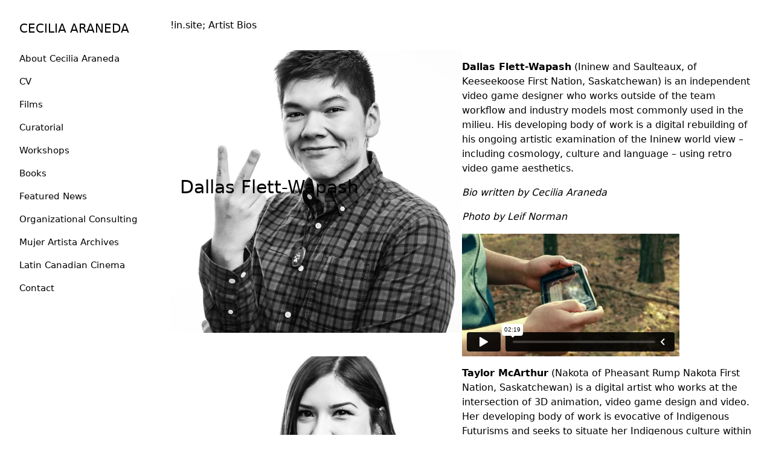

--- FILE ---
content_type: text/html; charset=UTF-8
request_url: https://www.ceciliaaraneda.ca/insite-artist-bios/
body_size: 52425
content:
<!DOCTYPE html>
<html lang="en-US">
<head>

	<meta charset="UTF-8">
	<meta name="viewport" content="width=device-width, initial-scale=1, shrink-to-fit=no">
	<link rel="profile" href="http://gmpg.org/xfn/11">
	<meta name='robots' content='index, follow, max-image-preview:large, max-snippet:-1, max-video-preview:-1' />

	<!-- This site is optimized with the Yoast SEO plugin v26.8 - https://yoast.com/product/yoast-seo-wordpress/ -->
	<title>!in.site; Artist Bios - CECILIA ARANEDA</title>
	<link rel="canonical" href="https://www.ceciliaaraneda.ca/insite-artist-bios/" />
	<meta property="og:locale" content="en_US" />
	<meta property="og:type" content="article" />
	<meta property="og:title" content="!in.site; Artist Bios - CECILIA ARANEDA" />
	<meta property="og:description" content="Dallas Flett-Wapash (Ininew and Saulteaux, of Keeseekoose First Nation, Saskatchewan) is an independent video game designer who works outside of the team workflow and industry models most commonly used in the milieu. His developing body of work is a digital rebuilding of his ongoing artistic examination of the Ininew world view – including cosmology, culture [&hellip;]" />
	<meta property="og:url" content="https://www.ceciliaaraneda.ca/insite-artist-bios/" />
	<meta property="og:site_name" content="CECILIA ARANEDA" />
	<meta property="article:modified_time" content="2025-10-28T02:21:24+00:00" />
	<meta property="og:image" content="https://www.ceciliaaraneda.ca/wp-content/uploads/2020/06/Dallas-Flett-Wapash-BW-2020-photo-credit-to-Leif-Norman-.jpg" />
	<meta property="og:image:width" content="1200" />
	<meta property="og:image:height" content="1500" />
	<meta property="og:image:type" content="image/jpeg" />
	<meta name="twitter:card" content="summary_large_image" />
	<meta name="twitter:site" content="@ceciliaaraneda" />
	<meta name="twitter:label1" content="Est. reading time" />
	<meta name="twitter:data1" content="2 minutes" />
	<script type="application/ld+json" class="yoast-schema-graph">{"@context":"https://schema.org","@graph":[{"@type":"WebPage","@id":"https://www.ceciliaaraneda.ca/insite-artist-bios/","url":"https://www.ceciliaaraneda.ca/insite-artist-bios/","name":"!in.site; Artist Bios - CECILIA ARANEDA","isPartOf":{"@id":"https://www.ceciliaaraneda.ca/#website"},"primaryImageOfPage":{"@id":"https://www.ceciliaaraneda.ca/insite-artist-bios/#primaryimage"},"image":{"@id":"https://www.ceciliaaraneda.ca/insite-artist-bios/#primaryimage"},"thumbnailUrl":"https://www.ceciliaaraneda.ca/wp-content/uploads/2020/06/Dallas-Flett-Wapash-BW-2020-photo-credit-to-Leif-Norman-.jpg","datePublished":"2020-06-09T23:27:03+00:00","dateModified":"2025-10-28T02:21:24+00:00","breadcrumb":{"@id":"https://www.ceciliaaraneda.ca/insite-artist-bios/#breadcrumb"},"inLanguage":"en-US","potentialAction":[{"@type":"ReadAction","target":["https://www.ceciliaaraneda.ca/insite-artist-bios/"]}]},{"@type":"ImageObject","inLanguage":"en-US","@id":"https://www.ceciliaaraneda.ca/insite-artist-bios/#primaryimage","url":"https://www.ceciliaaraneda.ca/wp-content/uploads/2020/06/Dallas-Flett-Wapash-BW-2020-photo-credit-to-Leif-Norman-.jpg","contentUrl":"https://www.ceciliaaraneda.ca/wp-content/uploads/2020/06/Dallas-Flett-Wapash-BW-2020-photo-credit-to-Leif-Norman-.jpg","width":1200,"height":1500},{"@type":"BreadcrumbList","@id":"https://www.ceciliaaraneda.ca/insite-artist-bios/#breadcrumb","itemListElement":[{"@type":"ListItem","position":1,"name":"Home","item":"https://www.ceciliaaraneda.ca/"},{"@type":"ListItem","position":2,"name":"!in.site; Artist Bios"}]},{"@type":"WebSite","@id":"https://www.ceciliaaraneda.ca/#website","url":"https://www.ceciliaaraneda.ca/","name":"CECILIA ARANEDA","description":"Filmmaker / Curator","publisher":{"@id":"https://www.ceciliaaraneda.ca/#/schema/person/a78143ad963fd89aea0ec0303087bdcb"},"potentialAction":[{"@type":"SearchAction","target":{"@type":"EntryPoint","urlTemplate":"https://www.ceciliaaraneda.ca/?s={search_term_string}"},"query-input":{"@type":"PropertyValueSpecification","valueRequired":true,"valueName":"search_term_string"}}],"inLanguage":"en-US"},{"@type":["Person","Organization"],"@id":"https://www.ceciliaaraneda.ca/#/schema/person/a78143ad963fd89aea0ec0303087bdcb","name":"Cecilia Araneda","image":{"@type":"ImageObject","inLanguage":"en-US","@id":"https://www.ceciliaaraneda.ca/#/schema/person/image/","url":"https://www.ceciliaaraneda.ca/wp-content/uploads/2010/02/imprint-snow-angel.jpeg","contentUrl":"https://www.ceciliaaraneda.ca/wp-content/uploads/2010/02/imprint-snow-angel.jpeg","width":720,"height":480,"caption":"Cecilia Araneda"},"logo":{"@id":"https://www.ceciliaaraneda.ca/#/schema/person/image/"},"sameAs":["http://ceciliaaraneda.ca","https://fr.wikipedia.org/wiki/Cecilia_Araneda"]}]}</script>
	<!-- / Yoast SEO plugin. -->


<link rel='dns-prefetch' href='//www.googletagmanager.com' />
<link rel="alternate" title="oEmbed (JSON)" type="application/json+oembed" href="https://www.ceciliaaraneda.ca/wp-json/oembed/1.0/embed?url=https%3A%2F%2Fwww.ceciliaaraneda.ca%2Finsite-artist-bios%2F" />
<link rel="alternate" title="oEmbed (XML)" type="text/xml+oembed" href="https://www.ceciliaaraneda.ca/wp-json/oembed/1.0/embed?url=https%3A%2F%2Fwww.ceciliaaraneda.ca%2Finsite-artist-bios%2F&#038;format=xml" />
<style id='wp-img-auto-sizes-contain-inline-css' type='text/css'>
img:is([sizes=auto i],[sizes^="auto," i]){contain-intrinsic-size:3000px 1500px}
/*# sourceURL=wp-img-auto-sizes-contain-inline-css */
</style>
<style id='wp-emoji-styles-inline-css' type='text/css'>

	img.wp-smiley, img.emoji {
		display: inline !important;
		border: none !important;
		box-shadow: none !important;
		height: 1em !important;
		width: 1em !important;
		margin: 0 0.07em !important;
		vertical-align: -0.1em !important;
		background: none !important;
		padding: 0 !important;
	}
/*# sourceURL=wp-emoji-styles-inline-css */
</style>
<style id='wp-block-library-inline-css' type='text/css'>
:root{--wp-block-synced-color:#7a00df;--wp-block-synced-color--rgb:122,0,223;--wp-bound-block-color:var(--wp-block-synced-color);--wp-editor-canvas-background:#ddd;--wp-admin-theme-color:#007cba;--wp-admin-theme-color--rgb:0,124,186;--wp-admin-theme-color-darker-10:#006ba1;--wp-admin-theme-color-darker-10--rgb:0,107,160.5;--wp-admin-theme-color-darker-20:#005a87;--wp-admin-theme-color-darker-20--rgb:0,90,135;--wp-admin-border-width-focus:2px}@media (min-resolution:192dpi){:root{--wp-admin-border-width-focus:1.5px}}.wp-element-button{cursor:pointer}:root .has-very-light-gray-background-color{background-color:#eee}:root .has-very-dark-gray-background-color{background-color:#313131}:root .has-very-light-gray-color{color:#eee}:root .has-very-dark-gray-color{color:#313131}:root .has-vivid-green-cyan-to-vivid-cyan-blue-gradient-background{background:linear-gradient(135deg,#00d084,#0693e3)}:root .has-purple-crush-gradient-background{background:linear-gradient(135deg,#34e2e4,#4721fb 50%,#ab1dfe)}:root .has-hazy-dawn-gradient-background{background:linear-gradient(135deg,#faaca8,#dad0ec)}:root .has-subdued-olive-gradient-background{background:linear-gradient(135deg,#fafae1,#67a671)}:root .has-atomic-cream-gradient-background{background:linear-gradient(135deg,#fdd79a,#004a59)}:root .has-nightshade-gradient-background{background:linear-gradient(135deg,#330968,#31cdcf)}:root .has-midnight-gradient-background{background:linear-gradient(135deg,#020381,#2874fc)}:root{--wp--preset--font-size--normal:16px;--wp--preset--font-size--huge:42px}.has-regular-font-size{font-size:1em}.has-larger-font-size{font-size:2.625em}.has-normal-font-size{font-size:var(--wp--preset--font-size--normal)}.has-huge-font-size{font-size:var(--wp--preset--font-size--huge)}.has-text-align-center{text-align:center}.has-text-align-left{text-align:left}.has-text-align-right{text-align:right}.has-fit-text{white-space:nowrap!important}#end-resizable-editor-section{display:none}.aligncenter{clear:both}.items-justified-left{justify-content:flex-start}.items-justified-center{justify-content:center}.items-justified-right{justify-content:flex-end}.items-justified-space-between{justify-content:space-between}.screen-reader-text{border:0;clip-path:inset(50%);height:1px;margin:-1px;overflow:hidden;padding:0;position:absolute;width:1px;word-wrap:normal!important}.screen-reader-text:focus{background-color:#ddd;clip-path:none;color:#444;display:block;font-size:1em;height:auto;left:5px;line-height:normal;padding:15px 23px 14px;text-decoration:none;top:5px;width:auto;z-index:100000}html :where(.has-border-color){border-style:solid}html :where([style*=border-top-color]){border-top-style:solid}html :where([style*=border-right-color]){border-right-style:solid}html :where([style*=border-bottom-color]){border-bottom-style:solid}html :where([style*=border-left-color]){border-left-style:solid}html :where([style*=border-width]){border-style:solid}html :where([style*=border-top-width]){border-top-style:solid}html :where([style*=border-right-width]){border-right-style:solid}html :where([style*=border-bottom-width]){border-bottom-style:solid}html :where([style*=border-left-width]){border-left-style:solid}html :where(img[class*=wp-image-]){height:auto;max-width:100%}:where(figure){margin:0 0 1em}html :where(.is-position-sticky){--wp-admin--admin-bar--position-offset:var(--wp-admin--admin-bar--height,0px)}@media screen and (max-width:600px){html :where(.is-position-sticky){--wp-admin--admin-bar--position-offset:0px}}

/*# sourceURL=wp-block-library-inline-css */
</style><style id='wp-block-cover-inline-css' type='text/css'>
.wp-block-cover,.wp-block-cover-image{align-items:center;background-position:50%;box-sizing:border-box;display:flex;justify-content:center;min-height:430px;overflow:hidden;overflow:clip;padding:1em;position:relative}.wp-block-cover .has-background-dim:not([class*=-background-color]),.wp-block-cover-image .has-background-dim:not([class*=-background-color]),.wp-block-cover-image.has-background-dim:not([class*=-background-color]),.wp-block-cover.has-background-dim:not([class*=-background-color]){background-color:#000}.wp-block-cover .has-background-dim.has-background-gradient,.wp-block-cover-image .has-background-dim.has-background-gradient{background-color:initial}.wp-block-cover-image.has-background-dim:before,.wp-block-cover.has-background-dim:before{background-color:inherit;content:""}.wp-block-cover .wp-block-cover__background,.wp-block-cover .wp-block-cover__gradient-background,.wp-block-cover-image .wp-block-cover__background,.wp-block-cover-image .wp-block-cover__gradient-background,.wp-block-cover-image.has-background-dim:not(.has-background-gradient):before,.wp-block-cover.has-background-dim:not(.has-background-gradient):before{bottom:0;left:0;opacity:.5;position:absolute;right:0;top:0}.wp-block-cover-image.has-background-dim.has-background-dim-10 .wp-block-cover__background,.wp-block-cover-image.has-background-dim.has-background-dim-10 .wp-block-cover__gradient-background,.wp-block-cover-image.has-background-dim.has-background-dim-10:not(.has-background-gradient):before,.wp-block-cover.has-background-dim.has-background-dim-10 .wp-block-cover__background,.wp-block-cover.has-background-dim.has-background-dim-10 .wp-block-cover__gradient-background,.wp-block-cover.has-background-dim.has-background-dim-10:not(.has-background-gradient):before{opacity:.1}.wp-block-cover-image.has-background-dim.has-background-dim-20 .wp-block-cover__background,.wp-block-cover-image.has-background-dim.has-background-dim-20 .wp-block-cover__gradient-background,.wp-block-cover-image.has-background-dim.has-background-dim-20:not(.has-background-gradient):before,.wp-block-cover.has-background-dim.has-background-dim-20 .wp-block-cover__background,.wp-block-cover.has-background-dim.has-background-dim-20 .wp-block-cover__gradient-background,.wp-block-cover.has-background-dim.has-background-dim-20:not(.has-background-gradient):before{opacity:.2}.wp-block-cover-image.has-background-dim.has-background-dim-30 .wp-block-cover__background,.wp-block-cover-image.has-background-dim.has-background-dim-30 .wp-block-cover__gradient-background,.wp-block-cover-image.has-background-dim.has-background-dim-30:not(.has-background-gradient):before,.wp-block-cover.has-background-dim.has-background-dim-30 .wp-block-cover__background,.wp-block-cover.has-background-dim.has-background-dim-30 .wp-block-cover__gradient-background,.wp-block-cover.has-background-dim.has-background-dim-30:not(.has-background-gradient):before{opacity:.3}.wp-block-cover-image.has-background-dim.has-background-dim-40 .wp-block-cover__background,.wp-block-cover-image.has-background-dim.has-background-dim-40 .wp-block-cover__gradient-background,.wp-block-cover-image.has-background-dim.has-background-dim-40:not(.has-background-gradient):before,.wp-block-cover.has-background-dim.has-background-dim-40 .wp-block-cover__background,.wp-block-cover.has-background-dim.has-background-dim-40 .wp-block-cover__gradient-background,.wp-block-cover.has-background-dim.has-background-dim-40:not(.has-background-gradient):before{opacity:.4}.wp-block-cover-image.has-background-dim.has-background-dim-50 .wp-block-cover__background,.wp-block-cover-image.has-background-dim.has-background-dim-50 .wp-block-cover__gradient-background,.wp-block-cover-image.has-background-dim.has-background-dim-50:not(.has-background-gradient):before,.wp-block-cover.has-background-dim.has-background-dim-50 .wp-block-cover__background,.wp-block-cover.has-background-dim.has-background-dim-50 .wp-block-cover__gradient-background,.wp-block-cover.has-background-dim.has-background-dim-50:not(.has-background-gradient):before{opacity:.5}.wp-block-cover-image.has-background-dim.has-background-dim-60 .wp-block-cover__background,.wp-block-cover-image.has-background-dim.has-background-dim-60 .wp-block-cover__gradient-background,.wp-block-cover-image.has-background-dim.has-background-dim-60:not(.has-background-gradient):before,.wp-block-cover.has-background-dim.has-background-dim-60 .wp-block-cover__background,.wp-block-cover.has-background-dim.has-background-dim-60 .wp-block-cover__gradient-background,.wp-block-cover.has-background-dim.has-background-dim-60:not(.has-background-gradient):before{opacity:.6}.wp-block-cover-image.has-background-dim.has-background-dim-70 .wp-block-cover__background,.wp-block-cover-image.has-background-dim.has-background-dim-70 .wp-block-cover__gradient-background,.wp-block-cover-image.has-background-dim.has-background-dim-70:not(.has-background-gradient):before,.wp-block-cover.has-background-dim.has-background-dim-70 .wp-block-cover__background,.wp-block-cover.has-background-dim.has-background-dim-70 .wp-block-cover__gradient-background,.wp-block-cover.has-background-dim.has-background-dim-70:not(.has-background-gradient):before{opacity:.7}.wp-block-cover-image.has-background-dim.has-background-dim-80 .wp-block-cover__background,.wp-block-cover-image.has-background-dim.has-background-dim-80 .wp-block-cover__gradient-background,.wp-block-cover-image.has-background-dim.has-background-dim-80:not(.has-background-gradient):before,.wp-block-cover.has-background-dim.has-background-dim-80 .wp-block-cover__background,.wp-block-cover.has-background-dim.has-background-dim-80 .wp-block-cover__gradient-background,.wp-block-cover.has-background-dim.has-background-dim-80:not(.has-background-gradient):before{opacity:.8}.wp-block-cover-image.has-background-dim.has-background-dim-90 .wp-block-cover__background,.wp-block-cover-image.has-background-dim.has-background-dim-90 .wp-block-cover__gradient-background,.wp-block-cover-image.has-background-dim.has-background-dim-90:not(.has-background-gradient):before,.wp-block-cover.has-background-dim.has-background-dim-90 .wp-block-cover__background,.wp-block-cover.has-background-dim.has-background-dim-90 .wp-block-cover__gradient-background,.wp-block-cover.has-background-dim.has-background-dim-90:not(.has-background-gradient):before{opacity:.9}.wp-block-cover-image.has-background-dim.has-background-dim-100 .wp-block-cover__background,.wp-block-cover-image.has-background-dim.has-background-dim-100 .wp-block-cover__gradient-background,.wp-block-cover-image.has-background-dim.has-background-dim-100:not(.has-background-gradient):before,.wp-block-cover.has-background-dim.has-background-dim-100 .wp-block-cover__background,.wp-block-cover.has-background-dim.has-background-dim-100 .wp-block-cover__gradient-background,.wp-block-cover.has-background-dim.has-background-dim-100:not(.has-background-gradient):before{opacity:1}.wp-block-cover .wp-block-cover__background.has-background-dim.has-background-dim-0,.wp-block-cover .wp-block-cover__gradient-background.has-background-dim.has-background-dim-0,.wp-block-cover-image .wp-block-cover__background.has-background-dim.has-background-dim-0,.wp-block-cover-image .wp-block-cover__gradient-background.has-background-dim.has-background-dim-0{opacity:0}.wp-block-cover .wp-block-cover__background.has-background-dim.has-background-dim-10,.wp-block-cover .wp-block-cover__gradient-background.has-background-dim.has-background-dim-10,.wp-block-cover-image .wp-block-cover__background.has-background-dim.has-background-dim-10,.wp-block-cover-image .wp-block-cover__gradient-background.has-background-dim.has-background-dim-10{opacity:.1}.wp-block-cover .wp-block-cover__background.has-background-dim.has-background-dim-20,.wp-block-cover .wp-block-cover__gradient-background.has-background-dim.has-background-dim-20,.wp-block-cover-image .wp-block-cover__background.has-background-dim.has-background-dim-20,.wp-block-cover-image .wp-block-cover__gradient-background.has-background-dim.has-background-dim-20{opacity:.2}.wp-block-cover .wp-block-cover__background.has-background-dim.has-background-dim-30,.wp-block-cover .wp-block-cover__gradient-background.has-background-dim.has-background-dim-30,.wp-block-cover-image .wp-block-cover__background.has-background-dim.has-background-dim-30,.wp-block-cover-image .wp-block-cover__gradient-background.has-background-dim.has-background-dim-30{opacity:.3}.wp-block-cover .wp-block-cover__background.has-background-dim.has-background-dim-40,.wp-block-cover .wp-block-cover__gradient-background.has-background-dim.has-background-dim-40,.wp-block-cover-image .wp-block-cover__background.has-background-dim.has-background-dim-40,.wp-block-cover-image .wp-block-cover__gradient-background.has-background-dim.has-background-dim-40{opacity:.4}.wp-block-cover .wp-block-cover__background.has-background-dim.has-background-dim-50,.wp-block-cover .wp-block-cover__gradient-background.has-background-dim.has-background-dim-50,.wp-block-cover-image .wp-block-cover__background.has-background-dim.has-background-dim-50,.wp-block-cover-image .wp-block-cover__gradient-background.has-background-dim.has-background-dim-50{opacity:.5}.wp-block-cover .wp-block-cover__background.has-background-dim.has-background-dim-60,.wp-block-cover .wp-block-cover__gradient-background.has-background-dim.has-background-dim-60,.wp-block-cover-image .wp-block-cover__background.has-background-dim.has-background-dim-60,.wp-block-cover-image .wp-block-cover__gradient-background.has-background-dim.has-background-dim-60{opacity:.6}.wp-block-cover .wp-block-cover__background.has-background-dim.has-background-dim-70,.wp-block-cover .wp-block-cover__gradient-background.has-background-dim.has-background-dim-70,.wp-block-cover-image .wp-block-cover__background.has-background-dim.has-background-dim-70,.wp-block-cover-image .wp-block-cover__gradient-background.has-background-dim.has-background-dim-70{opacity:.7}.wp-block-cover .wp-block-cover__background.has-background-dim.has-background-dim-80,.wp-block-cover .wp-block-cover__gradient-background.has-background-dim.has-background-dim-80,.wp-block-cover-image .wp-block-cover__background.has-background-dim.has-background-dim-80,.wp-block-cover-image .wp-block-cover__gradient-background.has-background-dim.has-background-dim-80{opacity:.8}.wp-block-cover .wp-block-cover__background.has-background-dim.has-background-dim-90,.wp-block-cover .wp-block-cover__gradient-background.has-background-dim.has-background-dim-90,.wp-block-cover-image .wp-block-cover__background.has-background-dim.has-background-dim-90,.wp-block-cover-image .wp-block-cover__gradient-background.has-background-dim.has-background-dim-90{opacity:.9}.wp-block-cover .wp-block-cover__background.has-background-dim.has-background-dim-100,.wp-block-cover .wp-block-cover__gradient-background.has-background-dim.has-background-dim-100,.wp-block-cover-image .wp-block-cover__background.has-background-dim.has-background-dim-100,.wp-block-cover-image .wp-block-cover__gradient-background.has-background-dim.has-background-dim-100{opacity:1}.wp-block-cover-image.alignleft,.wp-block-cover-image.alignright,.wp-block-cover.alignleft,.wp-block-cover.alignright{max-width:420px;width:100%}.wp-block-cover-image.aligncenter,.wp-block-cover-image.alignleft,.wp-block-cover-image.alignright,.wp-block-cover.aligncenter,.wp-block-cover.alignleft,.wp-block-cover.alignright{display:flex}.wp-block-cover .wp-block-cover__inner-container,.wp-block-cover-image .wp-block-cover__inner-container{color:inherit;position:relative;width:100%}.wp-block-cover-image.is-position-top-left,.wp-block-cover.is-position-top-left{align-items:flex-start;justify-content:flex-start}.wp-block-cover-image.is-position-top-center,.wp-block-cover.is-position-top-center{align-items:flex-start;justify-content:center}.wp-block-cover-image.is-position-top-right,.wp-block-cover.is-position-top-right{align-items:flex-start;justify-content:flex-end}.wp-block-cover-image.is-position-center-left,.wp-block-cover.is-position-center-left{align-items:center;justify-content:flex-start}.wp-block-cover-image.is-position-center-center,.wp-block-cover.is-position-center-center{align-items:center;justify-content:center}.wp-block-cover-image.is-position-center-right,.wp-block-cover.is-position-center-right{align-items:center;justify-content:flex-end}.wp-block-cover-image.is-position-bottom-left,.wp-block-cover.is-position-bottom-left{align-items:flex-end;justify-content:flex-start}.wp-block-cover-image.is-position-bottom-center,.wp-block-cover.is-position-bottom-center{align-items:flex-end;justify-content:center}.wp-block-cover-image.is-position-bottom-right,.wp-block-cover.is-position-bottom-right{align-items:flex-end;justify-content:flex-end}.wp-block-cover-image.has-custom-content-position.has-custom-content-position .wp-block-cover__inner-container,.wp-block-cover.has-custom-content-position.has-custom-content-position .wp-block-cover__inner-container{margin:0}.wp-block-cover-image.has-custom-content-position.has-custom-content-position.is-position-bottom-left .wp-block-cover__inner-container,.wp-block-cover-image.has-custom-content-position.has-custom-content-position.is-position-bottom-right .wp-block-cover__inner-container,.wp-block-cover-image.has-custom-content-position.has-custom-content-position.is-position-center-left .wp-block-cover__inner-container,.wp-block-cover-image.has-custom-content-position.has-custom-content-position.is-position-center-right .wp-block-cover__inner-container,.wp-block-cover-image.has-custom-content-position.has-custom-content-position.is-position-top-left .wp-block-cover__inner-container,.wp-block-cover-image.has-custom-content-position.has-custom-content-position.is-position-top-right .wp-block-cover__inner-container,.wp-block-cover.has-custom-content-position.has-custom-content-position.is-position-bottom-left .wp-block-cover__inner-container,.wp-block-cover.has-custom-content-position.has-custom-content-position.is-position-bottom-right .wp-block-cover__inner-container,.wp-block-cover.has-custom-content-position.has-custom-content-position.is-position-center-left .wp-block-cover__inner-container,.wp-block-cover.has-custom-content-position.has-custom-content-position.is-position-center-right .wp-block-cover__inner-container,.wp-block-cover.has-custom-content-position.has-custom-content-position.is-position-top-left .wp-block-cover__inner-container,.wp-block-cover.has-custom-content-position.has-custom-content-position.is-position-top-right .wp-block-cover__inner-container{margin:0;width:auto}.wp-block-cover .wp-block-cover__image-background,.wp-block-cover video.wp-block-cover__video-background,.wp-block-cover-image .wp-block-cover__image-background,.wp-block-cover-image video.wp-block-cover__video-background{border:none;bottom:0;box-shadow:none;height:100%;left:0;margin:0;max-height:none;max-width:none;object-fit:cover;outline:none;padding:0;position:absolute;right:0;top:0;width:100%}.wp-block-cover-image.has-parallax,.wp-block-cover.has-parallax,.wp-block-cover__image-background.has-parallax,video.wp-block-cover__video-background.has-parallax{background-attachment:fixed;background-repeat:no-repeat;background-size:cover}@supports (-webkit-touch-callout:inherit){.wp-block-cover-image.has-parallax,.wp-block-cover.has-parallax,.wp-block-cover__image-background.has-parallax,video.wp-block-cover__video-background.has-parallax{background-attachment:scroll}}@media (prefers-reduced-motion:reduce){.wp-block-cover-image.has-parallax,.wp-block-cover.has-parallax,.wp-block-cover__image-background.has-parallax,video.wp-block-cover__video-background.has-parallax{background-attachment:scroll}}.wp-block-cover-image.is-repeated,.wp-block-cover.is-repeated,.wp-block-cover__image-background.is-repeated,video.wp-block-cover__video-background.is-repeated{background-repeat:repeat;background-size:auto}.wp-block-cover-image-text,.wp-block-cover-image-text a,.wp-block-cover-image-text a:active,.wp-block-cover-image-text a:focus,.wp-block-cover-image-text a:hover,.wp-block-cover-text,.wp-block-cover-text a,.wp-block-cover-text a:active,.wp-block-cover-text a:focus,.wp-block-cover-text a:hover,section.wp-block-cover-image h2,section.wp-block-cover-image h2 a,section.wp-block-cover-image h2 a:active,section.wp-block-cover-image h2 a:focus,section.wp-block-cover-image h2 a:hover{color:#fff}.wp-block-cover-image .wp-block-cover.has-left-content{justify-content:flex-start}.wp-block-cover-image .wp-block-cover.has-right-content{justify-content:flex-end}.wp-block-cover-image.has-left-content .wp-block-cover-image-text,.wp-block-cover.has-left-content .wp-block-cover-text,section.wp-block-cover-image.has-left-content>h2{margin-left:0;text-align:left}.wp-block-cover-image.has-right-content .wp-block-cover-image-text,.wp-block-cover.has-right-content .wp-block-cover-text,section.wp-block-cover-image.has-right-content>h2{margin-right:0;text-align:right}.wp-block-cover .wp-block-cover-text,.wp-block-cover-image .wp-block-cover-image-text,section.wp-block-cover-image>h2{font-size:2em;line-height:1.25;margin-bottom:0;max-width:840px;padding:.44em;text-align:center;z-index:1}:where(.wp-block-cover-image:not(.has-text-color)),:where(.wp-block-cover:not(.has-text-color)){color:#fff}:where(.wp-block-cover-image.is-light:not(.has-text-color)),:where(.wp-block-cover.is-light:not(.has-text-color)){color:#000}:root :where(.wp-block-cover h1:not(.has-text-color)),:root :where(.wp-block-cover h2:not(.has-text-color)),:root :where(.wp-block-cover h3:not(.has-text-color)),:root :where(.wp-block-cover h4:not(.has-text-color)),:root :where(.wp-block-cover h5:not(.has-text-color)),:root :where(.wp-block-cover h6:not(.has-text-color)),:root :where(.wp-block-cover p:not(.has-text-color)){color:inherit}body:not(.editor-styles-wrapper) .wp-block-cover:not(.wp-block-cover:has(.wp-block-cover__background+.wp-block-cover__inner-container)) .wp-block-cover__image-background,body:not(.editor-styles-wrapper) .wp-block-cover:not(.wp-block-cover:has(.wp-block-cover__background+.wp-block-cover__inner-container)) .wp-block-cover__video-background{z-index:0}body:not(.editor-styles-wrapper) .wp-block-cover:not(.wp-block-cover:has(.wp-block-cover__background+.wp-block-cover__inner-container)) .wp-block-cover__background,body:not(.editor-styles-wrapper) .wp-block-cover:not(.wp-block-cover:has(.wp-block-cover__background+.wp-block-cover__inner-container)) .wp-block-cover__gradient-background,body:not(.editor-styles-wrapper) .wp-block-cover:not(.wp-block-cover:has(.wp-block-cover__background+.wp-block-cover__inner-container)) .wp-block-cover__inner-container,body:not(.editor-styles-wrapper) .wp-block-cover:not(.wp-block-cover:has(.wp-block-cover__background+.wp-block-cover__inner-container)).has-background-dim:not(.has-background-gradient):before{z-index:1}.has-modal-open body:not(.editor-styles-wrapper) .wp-block-cover:not(.wp-block-cover:has(.wp-block-cover__background+.wp-block-cover__inner-container)) .wp-block-cover__inner-container{z-index:auto}
/*# sourceURL=https://www.ceciliaaraneda.ca/wp-includes/blocks/cover/style.min.css */
</style>
<style id='wp-block-heading-inline-css' type='text/css'>
h1:where(.wp-block-heading).has-background,h2:where(.wp-block-heading).has-background,h3:where(.wp-block-heading).has-background,h4:where(.wp-block-heading).has-background,h5:where(.wp-block-heading).has-background,h6:where(.wp-block-heading).has-background{padding:1.25em 2.375em}h1.has-text-align-left[style*=writing-mode]:where([style*=vertical-lr]),h1.has-text-align-right[style*=writing-mode]:where([style*=vertical-rl]),h2.has-text-align-left[style*=writing-mode]:where([style*=vertical-lr]),h2.has-text-align-right[style*=writing-mode]:where([style*=vertical-rl]),h3.has-text-align-left[style*=writing-mode]:where([style*=vertical-lr]),h3.has-text-align-right[style*=writing-mode]:where([style*=vertical-rl]),h4.has-text-align-left[style*=writing-mode]:where([style*=vertical-lr]),h4.has-text-align-right[style*=writing-mode]:where([style*=vertical-rl]),h5.has-text-align-left[style*=writing-mode]:where([style*=vertical-lr]),h5.has-text-align-right[style*=writing-mode]:where([style*=vertical-rl]),h6.has-text-align-left[style*=writing-mode]:where([style*=vertical-lr]),h6.has-text-align-right[style*=writing-mode]:where([style*=vertical-rl]){rotate:180deg}
/*# sourceURL=https://www.ceciliaaraneda.ca/wp-includes/blocks/heading/style.min.css */
</style>
<style id='wp-block-columns-inline-css' type='text/css'>
.wp-block-columns{box-sizing:border-box;display:flex;flex-wrap:wrap!important}@media (min-width:782px){.wp-block-columns{flex-wrap:nowrap!important}}.wp-block-columns{align-items:normal!important}.wp-block-columns.are-vertically-aligned-top{align-items:flex-start}.wp-block-columns.are-vertically-aligned-center{align-items:center}.wp-block-columns.are-vertically-aligned-bottom{align-items:flex-end}@media (max-width:781px){.wp-block-columns:not(.is-not-stacked-on-mobile)>.wp-block-column{flex-basis:100%!important}}@media (min-width:782px){.wp-block-columns:not(.is-not-stacked-on-mobile)>.wp-block-column{flex-basis:0;flex-grow:1}.wp-block-columns:not(.is-not-stacked-on-mobile)>.wp-block-column[style*=flex-basis]{flex-grow:0}}.wp-block-columns.is-not-stacked-on-mobile{flex-wrap:nowrap!important}.wp-block-columns.is-not-stacked-on-mobile>.wp-block-column{flex-basis:0;flex-grow:1}.wp-block-columns.is-not-stacked-on-mobile>.wp-block-column[style*=flex-basis]{flex-grow:0}:where(.wp-block-columns){margin-bottom:1.75em}:where(.wp-block-columns.has-background){padding:1.25em 2.375em}.wp-block-column{flex-grow:1;min-width:0;overflow-wrap:break-word;word-break:break-word}.wp-block-column.is-vertically-aligned-top{align-self:flex-start}.wp-block-column.is-vertically-aligned-center{align-self:center}.wp-block-column.is-vertically-aligned-bottom{align-self:flex-end}.wp-block-column.is-vertically-aligned-stretch{align-self:stretch}.wp-block-column.is-vertically-aligned-bottom,.wp-block-column.is-vertically-aligned-center,.wp-block-column.is-vertically-aligned-top{width:100%}
/*# sourceURL=https://www.ceciliaaraneda.ca/wp-includes/blocks/columns/style.min.css */
</style>
<style id='wp-block-embed-inline-css' type='text/css'>
.wp-block-embed.alignleft,.wp-block-embed.alignright,.wp-block[data-align=left]>[data-type="core/embed"],.wp-block[data-align=right]>[data-type="core/embed"]{max-width:360px;width:100%}.wp-block-embed.alignleft .wp-block-embed__wrapper,.wp-block-embed.alignright .wp-block-embed__wrapper,.wp-block[data-align=left]>[data-type="core/embed"] .wp-block-embed__wrapper,.wp-block[data-align=right]>[data-type="core/embed"] .wp-block-embed__wrapper{min-width:280px}.wp-block-cover .wp-block-embed{min-height:240px;min-width:320px}.wp-block-embed{overflow-wrap:break-word}.wp-block-embed :where(figcaption){margin-bottom:1em;margin-top:.5em}.wp-block-embed iframe{max-width:100%}.wp-block-embed__wrapper{position:relative}.wp-embed-responsive .wp-has-aspect-ratio .wp-block-embed__wrapper:before{content:"";display:block;padding-top:50%}.wp-embed-responsive .wp-has-aspect-ratio iframe{bottom:0;height:100%;left:0;position:absolute;right:0;top:0;width:100%}.wp-embed-responsive .wp-embed-aspect-21-9 .wp-block-embed__wrapper:before{padding-top:42.85%}.wp-embed-responsive .wp-embed-aspect-18-9 .wp-block-embed__wrapper:before{padding-top:50%}.wp-embed-responsive .wp-embed-aspect-16-9 .wp-block-embed__wrapper:before{padding-top:56.25%}.wp-embed-responsive .wp-embed-aspect-4-3 .wp-block-embed__wrapper:before{padding-top:75%}.wp-embed-responsive .wp-embed-aspect-1-1 .wp-block-embed__wrapper:before{padding-top:100%}.wp-embed-responsive .wp-embed-aspect-9-16 .wp-block-embed__wrapper:before{padding-top:177.77%}.wp-embed-responsive .wp-embed-aspect-1-2 .wp-block-embed__wrapper:before{padding-top:200%}
/*# sourceURL=https://www.ceciliaaraneda.ca/wp-includes/blocks/embed/style.min.css */
</style>
<style id='wp-block-group-inline-css' type='text/css'>
.wp-block-group{box-sizing:border-box}:where(.wp-block-group.wp-block-group-is-layout-constrained){position:relative}
/*# sourceURL=https://www.ceciliaaraneda.ca/wp-includes/blocks/group/style.min.css */
</style>
<style id='global-styles-inline-css' type='text/css'>
:root{--wp--preset--aspect-ratio--square: 1;--wp--preset--aspect-ratio--4-3: 4/3;--wp--preset--aspect-ratio--3-4: 3/4;--wp--preset--aspect-ratio--3-2: 3/2;--wp--preset--aspect-ratio--2-3: 2/3;--wp--preset--aspect-ratio--16-9: 16/9;--wp--preset--aspect-ratio--9-16: 9/16;--wp--preset--color--black: #000000;--wp--preset--color--cyan-bluish-gray: #abb8c3;--wp--preset--color--white: #ffffff;--wp--preset--color--pale-pink: #f78da7;--wp--preset--color--vivid-red: #cf2e2e;--wp--preset--color--luminous-vivid-orange: #ff6900;--wp--preset--color--luminous-vivid-amber: #fcb900;--wp--preset--color--light-green-cyan: #7bdcb5;--wp--preset--color--vivid-green-cyan: #00d084;--wp--preset--color--pale-cyan-blue: #8ed1fc;--wp--preset--color--vivid-cyan-blue: #0693e3;--wp--preset--color--vivid-purple: #9b51e0;--wp--preset--gradient--vivid-cyan-blue-to-vivid-purple: linear-gradient(135deg,rgb(6,147,227) 0%,rgb(155,81,224) 100%);--wp--preset--gradient--light-green-cyan-to-vivid-green-cyan: linear-gradient(135deg,rgb(122,220,180) 0%,rgb(0,208,130) 100%);--wp--preset--gradient--luminous-vivid-amber-to-luminous-vivid-orange: linear-gradient(135deg,rgb(252,185,0) 0%,rgb(255,105,0) 100%);--wp--preset--gradient--luminous-vivid-orange-to-vivid-red: linear-gradient(135deg,rgb(255,105,0) 0%,rgb(207,46,46) 100%);--wp--preset--gradient--very-light-gray-to-cyan-bluish-gray: linear-gradient(135deg,rgb(238,238,238) 0%,rgb(169,184,195) 100%);--wp--preset--gradient--cool-to-warm-spectrum: linear-gradient(135deg,rgb(74,234,220) 0%,rgb(151,120,209) 20%,rgb(207,42,186) 40%,rgb(238,44,130) 60%,rgb(251,105,98) 80%,rgb(254,248,76) 100%);--wp--preset--gradient--blush-light-purple: linear-gradient(135deg,rgb(255,206,236) 0%,rgb(152,150,240) 100%);--wp--preset--gradient--blush-bordeaux: linear-gradient(135deg,rgb(254,205,165) 0%,rgb(254,45,45) 50%,rgb(107,0,62) 100%);--wp--preset--gradient--luminous-dusk: linear-gradient(135deg,rgb(255,203,112) 0%,rgb(199,81,192) 50%,rgb(65,88,208) 100%);--wp--preset--gradient--pale-ocean: linear-gradient(135deg,rgb(255,245,203) 0%,rgb(182,227,212) 50%,rgb(51,167,181) 100%);--wp--preset--gradient--electric-grass: linear-gradient(135deg,rgb(202,248,128) 0%,rgb(113,206,126) 100%);--wp--preset--gradient--midnight: linear-gradient(135deg,rgb(2,3,129) 0%,rgb(40,116,252) 100%);--wp--preset--font-size--small: clamp(0.875rem, 0.875rem + ((1vw - 0.2rem) * 0.217), 1rem);--wp--preset--font-size--medium: clamp(1rem, 1rem + ((1vw - 0.2rem) * 0.217), 1.125rem);--wp--preset--font-size--large: clamp(1.75rem, 1.75rem + ((1vw - 0.2rem) * 0.217), 1.875rem);--wp--preset--font-size--x-large: 2.25rem;--wp--preset--font-size--xx-large: clamp(4rem, 4rem + ((1vw - 0.2rem) * 10.435), 10rem);--wp--preset--spacing--20: 0.44rem;--wp--preset--spacing--30: clamp(1.5rem, 5vw, 2rem);--wp--preset--spacing--40: clamp(1.8rem, 1.8rem + ((1vw - 0.48rem) * 2.885), 3rem);--wp--preset--spacing--50: clamp(2.5rem, 8vw, 4.5rem);--wp--preset--spacing--60: clamp(3.75rem, 10vw, 7rem);--wp--preset--spacing--70: clamp(5rem, 5.25rem + ((1vw - 0.48rem) * 9.096), 8rem);--wp--preset--spacing--80: clamp(7rem, 14vw, 11rem);--wp--preset--shadow--natural: 6px 6px 9px rgba(0, 0, 0, 0.2);--wp--preset--shadow--deep: 12px 12px 50px rgba(0, 0, 0, 0.4);--wp--preset--shadow--sharp: 6px 6px 0px rgba(0, 0, 0, 0.2);--wp--preset--shadow--outlined: 6px 6px 0px -3px rgb(255, 255, 255), 6px 6px rgb(0, 0, 0);--wp--preset--shadow--crisp: 6px 6px 0px rgb(0, 0, 0);}:root { --wp--style--global--content-size: 100%;--wp--style--global--wide-size: 1240px; }:where(body) { margin: 0; }.wp-site-blocks { padding-top: var(--wp--style--root--padding-top); padding-bottom: var(--wp--style--root--padding-bottom); }.has-global-padding { padding-right: var(--wp--style--root--padding-right); padding-left: var(--wp--style--root--padding-left); }.has-global-padding > .alignfull { margin-right: calc(var(--wp--style--root--padding-right) * -1); margin-left: calc(var(--wp--style--root--padding-left) * -1); }.has-global-padding :where(:not(.alignfull.is-layout-flow) > .has-global-padding:not(.wp-block-block, .alignfull)) { padding-right: 0; padding-left: 0; }.has-global-padding :where(:not(.alignfull.is-layout-flow) > .has-global-padding:not(.wp-block-block, .alignfull)) > .alignfull { margin-left: 0; margin-right: 0; }.wp-site-blocks > .alignleft { float: left; margin-right: 2em; }.wp-site-blocks > .alignright { float: right; margin-left: 2em; }.wp-site-blocks > .aligncenter { justify-content: center; margin-left: auto; margin-right: auto; }:where(.wp-site-blocks) > * { margin-block-start: 2rem; margin-block-end: 0; }:where(.wp-site-blocks) > :first-child { margin-block-start: 0; }:where(.wp-site-blocks) > :last-child { margin-block-end: 0; }:root { --wp--style--block-gap: 2rem; }:root :where(.is-layout-flow) > :first-child{margin-block-start: 0;}:root :where(.is-layout-flow) > :last-child{margin-block-end: 0;}:root :where(.is-layout-flow) > *{margin-block-start: 2rem;margin-block-end: 0;}:root :where(.is-layout-constrained) > :first-child{margin-block-start: 0;}:root :where(.is-layout-constrained) > :last-child{margin-block-end: 0;}:root :where(.is-layout-constrained) > *{margin-block-start: 2rem;margin-block-end: 0;}:root :where(.is-layout-flex){gap: 2rem;}:root :where(.is-layout-grid){gap: 2rem;}.is-layout-flow > .alignleft{float: left;margin-inline-start: 0;margin-inline-end: 2em;}.is-layout-flow > .alignright{float: right;margin-inline-start: 2em;margin-inline-end: 0;}.is-layout-flow > .aligncenter{margin-left: auto !important;margin-right: auto !important;}.is-layout-constrained > .alignleft{float: left;margin-inline-start: 0;margin-inline-end: 2em;}.is-layout-constrained > .alignright{float: right;margin-inline-start: 2em;margin-inline-end: 0;}.is-layout-constrained > .aligncenter{margin-left: auto !important;margin-right: auto !important;}.is-layout-constrained > :where(:not(.alignleft):not(.alignright):not(.alignfull)){max-width: var(--wp--style--global--content-size);margin-left: auto !important;margin-right: auto !important;}.is-layout-constrained > .alignwide{max-width: var(--wp--style--global--wide-size);}body .is-layout-flex{display: flex;}.is-layout-flex{flex-wrap: wrap;align-items: center;}.is-layout-flex > :is(*, div){margin: 0;}body .is-layout-grid{display: grid;}.is-layout-grid > :is(*, div){margin: 0;}body{--wp--style--root--padding-top: 0px;--wp--style--root--padding-right: 0px;--wp--style--root--padding-bottom: 0px;--wp--style--root--padding-left: 0px;}a:where(:not(.wp-element-button)){text-decoration: underline;}:root :where(.wp-element-button, .wp-block-button__link){background-color: #32373c;border-width: 0;color: #fff;font-family: inherit;font-size: inherit;font-style: inherit;font-weight: inherit;letter-spacing: inherit;line-height: inherit;padding-top: calc(0.667em + 2px);padding-right: calc(1.333em + 2px);padding-bottom: calc(0.667em + 2px);padding-left: calc(1.333em + 2px);text-decoration: none;text-transform: inherit;}.has-black-color{color: var(--wp--preset--color--black) !important;}.has-cyan-bluish-gray-color{color: var(--wp--preset--color--cyan-bluish-gray) !important;}.has-white-color{color: var(--wp--preset--color--white) !important;}.has-pale-pink-color{color: var(--wp--preset--color--pale-pink) !important;}.has-vivid-red-color{color: var(--wp--preset--color--vivid-red) !important;}.has-luminous-vivid-orange-color{color: var(--wp--preset--color--luminous-vivid-orange) !important;}.has-luminous-vivid-amber-color{color: var(--wp--preset--color--luminous-vivid-amber) !important;}.has-light-green-cyan-color{color: var(--wp--preset--color--light-green-cyan) !important;}.has-vivid-green-cyan-color{color: var(--wp--preset--color--vivid-green-cyan) !important;}.has-pale-cyan-blue-color{color: var(--wp--preset--color--pale-cyan-blue) !important;}.has-vivid-cyan-blue-color{color: var(--wp--preset--color--vivid-cyan-blue) !important;}.has-vivid-purple-color{color: var(--wp--preset--color--vivid-purple) !important;}.has-black-background-color{background-color: var(--wp--preset--color--black) !important;}.has-cyan-bluish-gray-background-color{background-color: var(--wp--preset--color--cyan-bluish-gray) !important;}.has-white-background-color{background-color: var(--wp--preset--color--white) !important;}.has-pale-pink-background-color{background-color: var(--wp--preset--color--pale-pink) !important;}.has-vivid-red-background-color{background-color: var(--wp--preset--color--vivid-red) !important;}.has-luminous-vivid-orange-background-color{background-color: var(--wp--preset--color--luminous-vivid-orange) !important;}.has-luminous-vivid-amber-background-color{background-color: var(--wp--preset--color--luminous-vivid-amber) !important;}.has-light-green-cyan-background-color{background-color: var(--wp--preset--color--light-green-cyan) !important;}.has-vivid-green-cyan-background-color{background-color: var(--wp--preset--color--vivid-green-cyan) !important;}.has-pale-cyan-blue-background-color{background-color: var(--wp--preset--color--pale-cyan-blue) !important;}.has-vivid-cyan-blue-background-color{background-color: var(--wp--preset--color--vivid-cyan-blue) !important;}.has-vivid-purple-background-color{background-color: var(--wp--preset--color--vivid-purple) !important;}.has-black-border-color{border-color: var(--wp--preset--color--black) !important;}.has-cyan-bluish-gray-border-color{border-color: var(--wp--preset--color--cyan-bluish-gray) !important;}.has-white-border-color{border-color: var(--wp--preset--color--white) !important;}.has-pale-pink-border-color{border-color: var(--wp--preset--color--pale-pink) !important;}.has-vivid-red-border-color{border-color: var(--wp--preset--color--vivid-red) !important;}.has-luminous-vivid-orange-border-color{border-color: var(--wp--preset--color--luminous-vivid-orange) !important;}.has-luminous-vivid-amber-border-color{border-color: var(--wp--preset--color--luminous-vivid-amber) !important;}.has-light-green-cyan-border-color{border-color: var(--wp--preset--color--light-green-cyan) !important;}.has-vivid-green-cyan-border-color{border-color: var(--wp--preset--color--vivid-green-cyan) !important;}.has-pale-cyan-blue-border-color{border-color: var(--wp--preset--color--pale-cyan-blue) !important;}.has-vivid-cyan-blue-border-color{border-color: var(--wp--preset--color--vivid-cyan-blue) !important;}.has-vivid-purple-border-color{border-color: var(--wp--preset--color--vivid-purple) !important;}.has-vivid-cyan-blue-to-vivid-purple-gradient-background{background: var(--wp--preset--gradient--vivid-cyan-blue-to-vivid-purple) !important;}.has-light-green-cyan-to-vivid-green-cyan-gradient-background{background: var(--wp--preset--gradient--light-green-cyan-to-vivid-green-cyan) !important;}.has-luminous-vivid-amber-to-luminous-vivid-orange-gradient-background{background: var(--wp--preset--gradient--luminous-vivid-amber-to-luminous-vivid-orange) !important;}.has-luminous-vivid-orange-to-vivid-red-gradient-background{background: var(--wp--preset--gradient--luminous-vivid-orange-to-vivid-red) !important;}.has-very-light-gray-to-cyan-bluish-gray-gradient-background{background: var(--wp--preset--gradient--very-light-gray-to-cyan-bluish-gray) !important;}.has-cool-to-warm-spectrum-gradient-background{background: var(--wp--preset--gradient--cool-to-warm-spectrum) !important;}.has-blush-light-purple-gradient-background{background: var(--wp--preset--gradient--blush-light-purple) !important;}.has-blush-bordeaux-gradient-background{background: var(--wp--preset--gradient--blush-bordeaux) !important;}.has-luminous-dusk-gradient-background{background: var(--wp--preset--gradient--luminous-dusk) !important;}.has-pale-ocean-gradient-background{background: var(--wp--preset--gradient--pale-ocean) !important;}.has-electric-grass-gradient-background{background: var(--wp--preset--gradient--electric-grass) !important;}.has-midnight-gradient-background{background: var(--wp--preset--gradient--midnight) !important;}.has-small-font-size{font-size: var(--wp--preset--font-size--small) !important;}.has-medium-font-size{font-size: var(--wp--preset--font-size--medium) !important;}.has-large-font-size{font-size: var(--wp--preset--font-size--large) !important;}.has-x-large-font-size{font-size: var(--wp--preset--font-size--x-large) !important;}.has-xx-large-font-size{font-size: var(--wp--preset--font-size--xx-large) !important;}
/*# sourceURL=global-styles-inline-css */
</style>
<style id='core-block-supports-inline-css' type='text/css'>
.wp-container-core-columns-is-layout-28f84493{flex-wrap:nowrap;}.wp-container-core-group-is-layout-12243e0f > :where(:not(.alignleft):not(.alignright):not(.alignfull)){max-width:100%;margin-left:auto !important;margin-right:auto !important;}.wp-container-core-group-is-layout-12243e0f > .alignwide{max-width:100%;}.wp-container-core-group-is-layout-12243e0f .alignfull{max-width:none;}
/*# sourceURL=core-block-supports-inline-css */
</style>

<style id='dominant-color-styles-inline-css' type='text/css'>
img[data-dominant-color]:not(.has-transparency) { background-color: var(--dominant-color); }
/*# sourceURL=dominant-color-styles-inline-css */
</style>
<link rel='stylesheet' id='minimalio_theme-css' href='https://www.ceciliaaraneda.ca/wp-content/themes/minimalio/assets/dist/css/minimalio-theme.min.css?ver=1.4.40' type='text/css' media='all' />
<link rel='stylesheet' id='minimalio-child-style-css' href='https://www.ceciliaaraneda.ca/wp-content/themes/minimalio/style.css?ver=6.9' type='text/css' media='all' />
<style id='layout-options-inline-css' type='text/css'>
.container {max-width: 1240px } html {scrollbar-gutter:unset } .site .site-content a:not(.btn, .wp-block-button__link) {text-decoration:underline} .site .menu-main-container .header__submenu-wrap {background-color: #dddddd } body .menu-main-container .nav__link {font-size:15px} .posts-ajax__tab span {font-size: 15px } .socials__link {font-size: 15px } .site .menu-main-container .header__submenu-wrap .menu__submenu--depth-1 li a {font-size:12px} body .menu-main-container .nav__link {font-style:normal} footer.minimalio-footer  {background-color: #cecece } footer:not(.entry-footer) * {color: #0a0a0a } footer .socials__icon {color: #0a0a0a } footer .socials__icon {fill: #0a0a0a } @media (min-width: 768px) { .header__mobile-button {display:none}} @media (max-width: 768px) { .header__mobile-button {display:block}} @media (min-width: 768px) { .menu-main-container {display:flex}} @media (max-width: 768px) { .menu-main-container {display:none}} @media (min-width: 768px) { .mobile-menu {display:none}} @media (max-width: 768px) { .mobile-menu.is-active {display:block}} @media (min-width: 768px) { .menu-main-container.centered {display:flex}} @media (max-width: 768px) { .menu-main-container.centered {display:none}} @media (max-width: 768px) { .header__social-block {display:none}} .header__brand {font-size: 20px !important} 
/*# sourceURL=layout-options-inline-css */
</style>
<link rel='stylesheet' id='wp-block-paragraph-css' href='https://www.ceciliaaraneda.ca/wp-includes/blocks/paragraph/style.min.css?ver=6.9' type='text/css' media='all' />
<script type="text/javascript" src="https://www.ceciliaaraneda.ca/wp-includes/js/jquery/jquery.min.js?ver=3.7.1" id="jquery-core-js"></script>

<!-- Google tag (gtag.js) snippet added by Site Kit -->
<!-- Google Analytics snippet added by Site Kit -->
<script type="text/javascript" src="https://www.googletagmanager.com/gtag/js?id=GT-TNLBMFV" id="google_gtagjs-js" async></script>
<script type="text/javascript" id="google_gtagjs-js-after">
/* <![CDATA[ */
window.dataLayer = window.dataLayer || [];function gtag(){dataLayer.push(arguments);}
gtag("set","linker",{"domains":["www.ceciliaaraneda.ca"]});
gtag("js", new Date());
gtag("set", "developer_id.dZTNiMT", true);
gtag("config", "GT-TNLBMFV", {"googlesitekit_post_type":"page"});
 window._googlesitekit = window._googlesitekit || {}; window._googlesitekit.throttledEvents = []; window._googlesitekit.gtagEvent = (name, data) => { var key = JSON.stringify( { name, data } ); if ( !! window._googlesitekit.throttledEvents[ key ] ) { return; } window._googlesitekit.throttledEvents[ key ] = true; setTimeout( () => { delete window._googlesitekit.throttledEvents[ key ]; }, 5 ); gtag( "event", name, { ...data, event_source: "site-kit" } ); }; 
//# sourceURL=google_gtagjs-js-after
/* ]]> */
</script>
<link rel="https://api.w.org/" href="https://www.ceciliaaraneda.ca/wp-json/" /><link rel="alternate" title="JSON" type="application/json" href="https://www.ceciliaaraneda.ca/wp-json/wp/v2/pages/7753" /><link rel="EditURI" type="application/rsd+xml" title="RSD" href="https://www.ceciliaaraneda.ca/xmlrpc.php?rsd" />
<link rel='shortlink' href='https://www.ceciliaaraneda.ca/?p=7753' />
<meta name="generator" content="dominant-color-images 1.2.0">
<meta name="generator" content="Site Kit by Google 1.170.0" /><meta name="generator" content="performance-lab 4.0.1; plugins: dominant-color-images, image-prioritizer, webp-uploads">
<meta name="generator" content="webp-uploads 2.6.1">
<script type="text/javascript">
(function(url){
	if(/(?:Chrome\/26\.0\.1410\.63 Safari\/537\.31|WordfenceTestMonBot)/.test(navigator.userAgent)){ return; }
	var addEvent = function(evt, handler) {
		if (window.addEventListener) {
			document.addEventListener(evt, handler, false);
		} else if (window.attachEvent) {
			document.attachEvent('on' + evt, handler);
		}
	};
	var removeEvent = function(evt, handler) {
		if (window.removeEventListener) {
			document.removeEventListener(evt, handler, false);
		} else if (window.detachEvent) {
			document.detachEvent('on' + evt, handler);
		}
	};
	var evts = 'contextmenu dblclick drag dragend dragenter dragleave dragover dragstart drop keydown keypress keyup mousedown mousemove mouseout mouseover mouseup mousewheel scroll'.split(' ');
	var logHuman = function() {
		if (window.wfLogHumanRan) { return; }
		window.wfLogHumanRan = true;
		var wfscr = document.createElement('script');
		wfscr.type = 'text/javascript';
		wfscr.async = true;
		wfscr.src = url + '&r=' + Math.random();
		(document.getElementsByTagName('head')[0]||document.getElementsByTagName('body')[0]).appendChild(wfscr);
		for (var i = 0; i < evts.length; i++) {
			removeEvent(evts[i], logHuman);
		}
	};
	for (var i = 0; i < evts.length; i++) {
		addEvent(evts[i], logHuman);
	}
})('//www.ceciliaaraneda.ca/?wordfence_lh=1&hid=996E1B9931B85705D1FC43E119B83A3C');
</script><meta charset="utf-8"><meta data-od-replaced-content="optimization-detective 1.0.0-beta4" name="generator" content="optimization-detective 1.0.0-beta4; url_metric_groups={0:empty, 480:empty, 600:empty, 782:populated}">
<meta name="generator" content="image-prioritizer 1.0.0-beta3">
<link rel="icon" href="https://www.ceciliaaraneda.ca/wp-content/uploads/2010/02/cropped-imprint-snow-angel-32x32.jpeg" sizes="32x32" />
<link rel="icon" href="https://www.ceciliaaraneda.ca/wp-content/uploads/2010/02/cropped-imprint-snow-angel-192x192.jpeg" sizes="192x192" />
<link rel="apple-touch-icon" href="https://www.ceciliaaraneda.ca/wp-content/uploads/2010/02/cropped-imprint-snow-angel-180x180.jpeg" />
<meta name="msapplication-TileImage" content="https://www.ceciliaaraneda.ca/wp-content/uploads/2010/02/cropped-imprint-snow-angel-270x270.jpeg" />


</head>

<body class="wp-singular page-template-default page page-id-7753 wp-embed-responsive wp-theme-minimalio dpt">


<div id="page" class="site bg-cover bg-no-repeat bg-center bg-fixed
 vertical  full-width-container ">
	<!-- Skip to content Accessibility link -->
	<a class="skip-to-content-link screen-reader-text" href="#main">
		<span>Skip to Content</span>	</a>
	
	<!-- Loading spinner -->
	<div class="lds-dual-ring"></div>
	<!-- ******************* HEADER ******************* -->
	<header id="wrapper-header" class="header py-8
	 header__fixed 	" id="header">
		<div class="header__container relative container">

			
<div id="wrapper-navbar" itemscope itemtype="http://schema.org/WebSite">

	<div class="header__row flex flex-wrap justify-between items-center
		">
	<div class="w-auto p-0 header__col-left">
		<!-- Your site title as branding in the menu -->
		
			<a class="inline-block mr-0 text-black header__brand" rel="home" href="https://www.ceciliaaraneda.ca/"
			title="CECILIA ARANEDA" itemprop="url">CECILIA ARANEDA</a>

					<!-- end custom logo -->
	</div><!-- end header col left -->
	<div class="flex flex-wrap items-center w-auto p-0 header__col-right">
		<!-- The WordPress Main Menu goes here -->
		<nav class="hidden menu-main-container lg:block header__main-menu-semibold"><ul class="flex flex-wrap justify-end m-0 align-middle header__menu gap-x-8"><li id="menu-item-1709" class="menu-item menu-item-type-post_type menu-item-object-page menu-item-has-children nav__item  menu-item-1709"><a href="https://www.ceciliaaraneda.ca/about/" class="nav__link" data-slug="" >About Cecilia Araneda</a><div class="absolute invisible w-full p-4 mx-auto my-0 text-left -translate-x-4 bg-white opacity-0 header__submenu-wrap max-w-72 -z-10">
<ul class="nav__submenu menu__submenu--depth-1">
	<li id="menu-item-4995" class="menu-item menu-item-type-post_type menu-item-object-page nav__item  menu-item-4995"><a href="https://www.ceciliaaraneda.ca/about/" class="nav__link" data-slug="" >About Cecilia Araneda (in English)</a></li>
	<li id="menu-item-4916" class="menu-item menu-item-type-post_type menu-item-object-page nav__item  menu-item-4916"><a href="https://www.ceciliaaraneda.ca/sobre-cecilia-araneda/" class="nav__link" data-slug="" >Sobre Cecilia Araneda (en español)</a></li>
</ul>
</div></li>
<li id="menu-item-3083" class="menu-item menu-item-type-post_type menu-item-object-page nav__item  menu-item-3083"><a href="https://www.ceciliaaraneda.ca/cecilia-araneda-cv/" class="nav__link" data-slug="" >CV</a></li>
<li id="menu-item-14399" class="menu-item menu-item-type-taxonomy menu-item-object-category nav__item  menu-item-14399"><a href="https://www.ceciliaaraneda.ca/category/films/" class="nav__link" data-slug="" >Films</a></li>
<li id="menu-item-12653" class="menu-item menu-item-type-taxonomy menu-item-object-category nav__item  menu-item-12653"><a href="https://www.ceciliaaraneda.ca/category/curatorial/" class="nav__link" data-slug="" >Curatorial</a></li>
<li id="menu-item-14439" class="menu-item menu-item-type-taxonomy menu-item-object-category nav__item  menu-item-14439"><a href="https://www.ceciliaaraneda.ca/category/workshops/" class="nav__link" data-slug="" >Workshops</a></li>
<li id="menu-item-14438" class="menu-item menu-item-type-taxonomy menu-item-object-category nav__item  menu-item-14438"><a href="https://www.ceciliaaraneda.ca/category/books/" class="nav__link" data-slug="" >Books</a></li>
<li id="menu-item-14688" class="menu-item menu-item-type-taxonomy menu-item-object-category nav__item  menu-item-14688"><a href="https://www.ceciliaaraneda.ca/category/featured/" class="nav__link" data-slug="" >Featured News</a></li>
<li id="menu-item-4932" class="menu-item menu-item-type-post_type menu-item-object-page nav__item  menu-item-4932"><a href="https://www.ceciliaaraneda.ca/consulting/" class="nav__link" data-slug="" >Organizational Consulting</a></li>
<li id="menu-item-7229" class="menu-item menu-item-type-taxonomy menu-item-object-category nav__item  menu-item-7229"><a href="https://www.ceciliaaraneda.ca/category/mujer-artista/" class="nav__link" data-slug="" >Mujer Artista Archives</a></li>
<li id="menu-item-15284" class="menu-item menu-item-type-taxonomy menu-item-object-category nav__item  menu-item-15284"><a href="https://www.ceciliaaraneda.ca/category/resources/" class="nav__link" data-slug="" >Latin Canadian Cinema</a></li>
<li id="menu-item-5772" class="menu-item menu-item-type-post_type menu-item-object-page nav__item  menu-item-5772"><a href="https://www.ceciliaaraneda.ca/contact/" class="nav__link" data-slug="" >Contact</a></li>
</ul></nav>
		<span class="flex flex-wrap justify-end gap-2 social__block header__social-block">
				</span>
	</div><!-- end header col right -->
	</div><!-- end wrapper header -->

	

</div><!-- #wrapper-navbar end -->

			<nav class="header__mobile-button" aria-label="Mobile Toggle">
			<button class="header__mobile-button absolute z-[110] block p-0 text-black bg-transparent border-none shadow-none main-header__menu-link md:hidden top-1/2 right-4 md:right-6 lg:right-8 -translate-y-2/4 appearance-auto hover:border-none mobile-toggle" data-toggle="collapse" data-link="#mobilemenu" data-target="#mobilemenu" aria-controls="primary-menu" aria-expanded="false" aria-label="Toggle navigation">
				<svg role="presentation" class="mobile-menu__open-icon w-6 h-6"><title>Open Icon</title><use xlink:href="#bars"/></svg><svg role="presentation" class="mobile-menu__close-icon w-6 h-6"><title>Close Icon</title><use xlink:href="#close"/></svg>			</button>
			</nav>
		</div>
	
<div id="mobilemenu" class="mobile-menu right-wrapper fixed overflow-y-scroll top-0 bottom-0 right-0 max-w-full w-full bg-white sm:[&.right-wrapper]:max-w-sm">

	<div class="relative p-0 bg-white mobile-menu__logo-wrap">



		
	</div>

	<div class="pb-8 mobile-menu__container">

			<nav class="minimalio-mobile-menu"><ul class="px-8 py-4 mobile-menu__menu"><li class="menu-item menu-item-type-post_type menu-item-object-page menu-item-has-children mobile-menu__item  menu-item-1709"><a href="https://www.ceciliaaraneda.ca/about/" class="mobile-menu__link" data-slug="" >About Cecilia Araneda</a>
<ul class="mobile-menu__submenu menu__submenu--depth-1">
	<li class="menu-item menu-item-type-post_type menu-item-object-page mobile-menu__item  menu-item-4995"><a href="https://www.ceciliaaraneda.ca/about/" class="mobile-menu__link" data-slug="" >About Cecilia Araneda (in English)</a></li>
	<li class="menu-item menu-item-type-post_type menu-item-object-page mobile-menu__item  menu-item-4916"><a href="https://www.ceciliaaraneda.ca/sobre-cecilia-araneda/" class="mobile-menu__link" data-slug="" >Sobre Cecilia Araneda (en español)</a></li>
</ul>
</li>
<li class="menu-item menu-item-type-post_type menu-item-object-page mobile-menu__item  menu-item-3083"><a href="https://www.ceciliaaraneda.ca/cecilia-araneda-cv/" class="mobile-menu__link" data-slug="" >CV</a></li>
<li class="menu-item menu-item-type-taxonomy menu-item-object-category mobile-menu__item  menu-item-14399"><a href="https://www.ceciliaaraneda.ca/category/films/" class="mobile-menu__link" data-slug="" >Films</a></li>
<li class="menu-item menu-item-type-taxonomy menu-item-object-category mobile-menu__item  menu-item-12653"><a href="https://www.ceciliaaraneda.ca/category/curatorial/" class="mobile-menu__link" data-slug="" >Curatorial</a></li>
<li class="menu-item menu-item-type-taxonomy menu-item-object-category mobile-menu__item  menu-item-14439"><a href="https://www.ceciliaaraneda.ca/category/workshops/" class="mobile-menu__link" data-slug="" >Workshops</a></li>
<li class="menu-item menu-item-type-taxonomy menu-item-object-category mobile-menu__item  menu-item-14438"><a href="https://www.ceciliaaraneda.ca/category/books/" class="mobile-menu__link" data-slug="" >Books</a></li>
<li class="menu-item menu-item-type-taxonomy menu-item-object-category mobile-menu__item  menu-item-14688"><a href="https://www.ceciliaaraneda.ca/category/featured/" class="mobile-menu__link" data-slug="" >Featured News</a></li>
<li class="menu-item menu-item-type-post_type menu-item-object-page mobile-menu__item  menu-item-4932"><a href="https://www.ceciliaaraneda.ca/consulting/" class="mobile-menu__link" data-slug="" >Organizational Consulting</a></li>
<li class="menu-item menu-item-type-taxonomy menu-item-object-category mobile-menu__item  menu-item-7229"><a href="https://www.ceciliaaraneda.ca/category/mujer-artista/" class="mobile-menu__link" data-slug="" >Mujer Artista Archives</a></li>
<li class="menu-item menu-item-type-taxonomy menu-item-object-category mobile-menu__item  menu-item-15284"><a href="https://www.ceciliaaraneda.ca/category/resources/" class="mobile-menu__link" data-slug="" >Latin Canadian Cinema</a></li>
<li class="menu-item menu-item-type-post_type menu-item-object-page mobile-menu__item  menu-item-5772"><a href="https://www.ceciliaaraneda.ca/contact/" class="mobile-menu__link" data-slug="" >Contact</a></li>
</ul></nav>
		<div class="container px-8 mobile-menu__container-social">
			<span class="flex flex-wrap justify-center gap-2 mt-8 social__block">
							</span>
		</div>


	</div>
</div>
	</header>

<!-- ******************* The Main Area ******************* -->
	<div class="site-content overflow-x-hidden " id="page-content">

<div class="wrapper" id="page-wrapper">

	<div class="container-fluid" id="content" tabindex="-1">

		<div class="row">

			<!-- Do the left sidebar check -->
			
<div class="lg:grow lg:shrink-0 lg:basis-0 content-area overflow-hidden" id="primary">

			<main class="site-main" id="main">

				
					
<article class="post-7753 page type-page status-publish hentry" id="post-7753">


			<header class="entry-header">
			            
			<h1 class="entry-title pb-8 mb-0 break-words h3 text-left ">!in.site; Artist Bios</h1>
		</header><!-- .entry-header -->
	
	<div class="entry-content">

		
<div class="wp-block-columns is-layout-flex wp-container-core-columns-is-layout-28f84493 wp-block-columns-is-layout-flex">
<div class="wp-block-column is-layout-flow wp-block-column-is-layout-flow">
<div class="wp-block-cover has-background-dim has-background-gradient" style="min-height:65vh;aspect-ratio:unset;"><span aria-hidden="true" class="wp-block-cover__gradient-background" style="background:linear-gradient(90deg,rgba(6,147,227,1) 0%,rgb(155,81,224) 100%)"></span><img data-od-removed-fetchpriority="high" data-od-xpath="/HTML/BODY/DIV[@id=&apos;page&apos;]/*[4][self::DIV]/*[1][self::DIV]/*[1][self::DIV]/*[1][self::DIV]/*[1][self::DIV]/*[1][self::MAIN]/*[1][self::ARTICLE]/*[2][self::DIV]/*[1][self::DIV]/*[1][self::DIV]/*[1][self::DIV]/*[2][self::IMG]"  decoding="async" width="1200" height="1500" class="wp-block-cover__image-background wp-image-7650" alt="" src="https://www.ceciliaaraneda.ca/wp-content/uploads/2020/06/Dallas-Flett-Wapash-BW-2020-photo-credit-to-Leif-Norman-.jpg" style="object-position:26% 21%" data-object-fit="cover" data-object-position="26% 21%" srcset="https://www.ceciliaaraneda.ca/wp-content/uploads/2020/06/Dallas-Flett-Wapash-BW-2020-photo-credit-to-Leif-Norman-.jpg 1200w, https://www.ceciliaaraneda.ca/wp-content/uploads/2020/06/Dallas-Flett-Wapash-BW-2020-photo-credit-to-Leif-Norman--480x600.jpg 480w, https://www.ceciliaaraneda.ca/wp-content/uploads/2020/06/Dallas-Flett-Wapash-BW-2020-photo-credit-to-Leif-Norman--819x1024.jpg 819w, https://www.ceciliaaraneda.ca/wp-content/uploads/2020/06/Dallas-Flett-Wapash-BW-2020-photo-credit-to-Leif-Norman--768x960.jpg 768w" sizes="(max-width: 1200px) 100vw, 1200px" /><div class="wp-block-cover__inner-container is-layout-flow wp-block-cover-is-layout-flow">
<p class="has-text-align-left has-large-font-size">Dallas Flett-Wapash</p>
</div></div>
</div>



<div class="wp-block-column is-layout-flow wp-block-column-is-layout-flow">
<p><meta charset="utf-8"></p>



<p class="has-small-font-size"><strong>Dallas Flett-Wapash</strong> (Ininew and Saulteaux, of Keeseekoose First Nation, Saskatchewan) is an independent video game designer who works outside of the team workflow and industry models most commonly used in the milieu. His developing body of work is a digital rebuilding of his ongoing artistic examination of the Ininew world view – including cosmology, culture and language &#8211; using retro video game aesthetics. </p>



<p class="has-small-font-size"><em>Bio written by Cecilia Araneda </em></p>



<p class="has-small-font-size"><em>Photo by Leif Norman</em></p>



<figure class="wp-block-embed alignleft is-type-video is-provider-vimeo wp-block-embed-vimeo wp-embed-aspect-16-9 wp-has-aspect-ratio"><div class="wp-block-embed__wrapper">
<iframe src="https://player.vimeo.com/video/423874723?dnt=1&amp;app_id=122963" width="500" height="281" frameborder="0" allow="autoplay; fullscreen; picture-in-picture; clipboard-write"></iframe>
</div></figure>
</div>
</div>



<div class="wp-block-columns is-layout-flex wp-container-core-columns-is-layout-28f84493 wp-block-columns-is-layout-flex">
<div class="wp-block-column is-layout-flow wp-block-column-is-layout-flow">
<div class="wp-block-cover has-background-dim has-background-gradient" style="min-height:65vh;aspect-ratio:unset;"><span aria-hidden="true" class="wp-block-cover__gradient-background has-vivid-cyan-blue-to-vivid-purple-gradient-background"></span><img data-od-xpath="/HTML/BODY/DIV[@id=&apos;page&apos;]/*[4][self::DIV]/*[1][self::DIV]/*[1][self::DIV]/*[1][self::DIV]/*[1][self::DIV]/*[1][self::MAIN]/*[1][self::ARTICLE]/*[2][self::DIV]/*[2][self::DIV]/*[1][self::DIV]/*[1][self::DIV]/*[2][self::IMG]" decoding="async" width="600" height="750" class="wp-block-cover__image-background wp-image-7651" alt="" src="https://www.ceciliaaraneda.ca/wp-content/uploads/2020/06/Taylor-McArthur-BW-2020-photo-credit-to-Leif-Norman-e1591718659765.jpg" style="object-position:26% 21%" data-object-fit="cover" data-object-position="26% 21%"/><div class="wp-block-cover__inner-container is-layout-flow wp-block-cover-is-layout-flow">
<p class="has-large-font-size">Taylor McArthur</p>


</div></div>
</div>



<div class="wp-block-column is-layout-flow wp-block-column-is-layout-flow">
<p><meta charset="utf-8"></p>



<p class="has-small-font-size"><strong>Taylor McArthur</strong> (Nakota of Pheasant Rump Nakota First Nation, Saskatchewan) is a digital artist who works at the intersection of 3D animation, video game design and video. Her developing body of work is evocative of Indigenous Futurisms and seeks to situate her Indigenous culture within both the modern and a potential future vision.</p>



<p class="has-small-font-size"><em>Bio written by Cecilia Araneda</em></p>



<p class="has-small-font-size"><em>Photo by Leif Norman</em></p>



<figure class="wp-block-embed is-type-video is-provider-vimeo wp-block-embed-vimeo wp-embed-aspect-16-9 wp-has-aspect-ratio"><div class="wp-block-embed__wrapper">
<iframe loading="lazy" src="https://player.vimeo.com/video/423870544?dnt=1&amp;app_id=122963" width="500" height="281" frameborder="0" allow="autoplay; fullscreen; picture-in-picture; clipboard-write"></iframe>
</div></figure>
</div>
</div>

	</div><!-- .entry-content -->

	<footer class="entry-footer">

	</footer><!-- .entry-footer -->

</article>

					
				
			</main><!-- #main -->

			<!-- Do the right sidebar check -->
			
</div><!-- #primary container -->


		</div><!-- .row -->

	</div><!-- #content -->

</div><!-- #page-wrapper -->


<!--Close page container -->
</div>
<!-- ******************* FOOTER ******************* -->
<footer id="wrapper-footer" class="minimalio-footer">

	
		<div class="footer__widgets container-fluid">

			

	<!-- ******************* The Footer Full-width Widget Area ******************* -->

	<div class="wrapper" id="wrapper-footer-full">

		<div id="footer-full-content" tabindex="-1">

			<div class="row">

				<div id="block-5" class="footer-widget widget_block dynamic-classes">
<div class="wp-block-group has-global-padding is-layout-constrained wp-container-core-group-is-layout-12243e0f wp-block-group-is-layout-constrained">
<h4 class="wp-block-heading">TERRITORIAL ACKNOWLEGEMENT</h4>



<p>I am grateful for the opportunity to live and work on Treaty 1 territory, the ancestral territory of the Anishinaabe, Ininew, Anishininew, Dakota, and Dene peoples, and the homeland of the Red River Métis. </p>
</div>
</div><!-- .footer-widget -->
			</div>

		</div>

	</div><!-- #wrapper-footer-full -->


		</div>

	
	
</footer>

</div><!-- page end -->

<script type="speculationrules">
{"prefetch":[{"source":"document","where":{"and":[{"href_matches":"/*"},{"not":{"href_matches":["/wp-*.php","/wp-admin/*","/wp-content/uploads/*","/wp-content/*","/wp-content/plugins/*","/wp-content/themes/minimalio/*","/*\\?(.+)"]}},{"not":{"selector_matches":"a[rel~=\"nofollow\"]"}},{"not":{"selector_matches":".no-prefetch, .no-prefetch a"}}]},"eagerness":"conservative"}]}
</script>
<div class="svg-sprites" style="display: none;"><svg xmlns="http://www.w3.org/2000/svg" xmlns:xlink="http://www.w3.org/1999/xlink"><symbol viewBox="0 0 24 24" id="account" xmlns="http://www.w3.org/2000/svg"><path d="M12 2c2.757 0 5 2.243 5 5.001 0 2.756-2.243 5-5 5s-5-2.244-5-5A5.006 5.006 0 0 1 12 2zm0-2a7 7 0 1 0 0 14 7 7 0 0 0 0-14zm6.369 13.353a9.057 9.057 0 0 1-1.658 1.302c2.872 1.874 4.378 5.083 4.972 7.346H2.296c.572-2.29 2.058-5.503 4.973-7.358a9.008 9.008 0 0 1-1.658-1.312C1.353 16.403 0 21.837 0 24h24c0-2.142-1.44-7.557-5.631-10.647z"/></symbol><symbol viewBox="0 0 207.394 207.394" id="applemusic" xmlns="http://www.w3.org/2000/svg"><path d="M197.517 1.768A7.509 7.509 0 0 0 191.42.105l-117.473 20a7.5 7.5 0 0 0-6.241 7.393V131.9H44.961c-20.814 0-37.746 16.933-37.746 37.746 0 20.813 16.933 37.746 37.746 37.746 20.812 0 37.745-16.933 37.745-37.746V77.897L185.179 60.45v51.451h-22.746c-20.814 0-37.747 16.933-37.747 37.746 0 20.813 16.933 37.746 37.747 37.746 20.813 0 37.746-16.933 37.746-37.746V7.499a7.5 7.5 0 0 0-2.662-5.731zM44.961 192.394c-12.543 0-22.746-10.204-22.746-22.746 0-12.543 10.204-22.746 22.746-22.746h22.745v22.746c0 12.542-10.203 22.746-22.745 22.746zM82.706 33.83l102.473-17.446v28.851L82.706 62.681V33.83zm79.727 138.564c-12.543 0-22.747-10.204-22.747-22.746 0-12.543 10.204-22.746 22.747-22.746h22.746v22.746c0 12.542-10.204 22.746-22.746 22.746z"/></symbol><symbol viewBox="0 0 32 32" id="applemusic-pill" xmlns="http://www.w3.org/2000/svg"><circle cx="11.5" cy="20.5" r="2"/><circle cx="20.5" cy="18.5" r="2"/><path d="M16 1a15 15 0 1 0 15 15A15 15 0 0 0 16 1zm7.5 17.5a3 3 0 1 1-3-3 3 3 0 0 1 2 .78V9.62l-8 1.78v9.1a3 3 0 1 1-3-3 3 3 0 0 1 2 .78V11a.5.5 0 0 1 .39-.49l9-2a.52.52 0 0 1 .42.1.49.49 0 0 1 .19.39z"/></symbol><symbol viewBox="0 0 512 512" id="applemusic-square" xmlns="http://www.w3.org/2000/svg"><path d="M407 0H105C47.103 0 0 47.103 0 105v302c0 57.897 47.103 105 105 105h302c57.897 0 105-47.103 105-105V105C512 47.103 464.897 0 407 0zm-24 316v40c0 22.056-17.944 40-40 40h-25c-22.056 0-40-17.944-40-40s17.944-40 40-40h35V168.807l-144 24.828V386c0 22.056-17.944 40-40 40h-25c-22.056 0-40-17.944-40-40s17.944-40 40-40h35V118.365l204-35.172V316z"/></symbol><symbol viewBox="0 0 7 12" id="arrow" xmlns="http://www.w3.org/2000/svg"><path d="M7 6c0 .215-.084.43-.251.593l-5.28 5.16a.874.874 0 0 1-1.217 0 .827.827 0 0 1 0-1.188L4.924 6 .253 1.434a.827.827 0 0 1 0-1.188.874.874 0 0 1 1.216 0l5.28 5.16c.168.163.251.38.251.594" fill="currentColor" fill-rule="evenodd"/></symbol><symbol viewBox="0 0 512 512" id="bandcamp" xmlns="http://www.w3.org/2000/svg"><rect width="512" height="512" rx="15%" fill="none"/><path fill="currentColor" d="M99 349h215l99-186H198"/></symbol><symbol viewBox="0 0 97.75 97.75" id="bandcamp-pill" xmlns="http://www.w3.org/2000/svg"><path d="M48.875 0C21.882 0 0 21.882 0 48.875S21.882 97.75 48.875 97.75 97.75 75.868 97.75 48.875 75.868 0 48.875 0zm15.96 70.857H12.593l20.32-43.965h52.244z"/></symbol><symbol viewBox="0 0 512 512" id="bandcamp-square" xmlns="http://www.w3.org/2000/svg"><rect height="512" rx="64" ry="64" width="512"/><path d="M193.048 133.383 56 378.617h262.932L456 133.383H193.048z" fill="#fff"/></symbol><symbol viewBox="0 0 31.6 22.5" id="bars" xmlns="http://www.w3.org/2000/svg"><path fill="currentColor" d="M0 10h31.6v2.5H0zm0 10h31.6v2.5H0zM0 0h31.6v2.5H0z"/></symbol><symbol viewBox="0 0 24 24" id="behance" xmlns="http://www.w3.org/2000/svg"><path d="M12.363 14.947c0-1.848-.879-3.214-2.695-3.726 1.325-.631 2.016-1.587 2.016-3.074 0-2.932-2.192-3.647-4.721-3.647H0v14.721h7.158c2.684 0 5.205-1.283 5.205-4.274zM3.246 7.013h3.046c1.171 0 2.225.328 2.225 1.682 0 1.25-.82 1.753-1.98 1.753H3.246zm-.001 9.708v-4.054h3.538c1.429 0 2.333.594 2.333 2.102 0 1.487-1.079 1.952-2.4 1.952zM18.796 19.5c2.554 0 4.208-1.147 5.004-3.585h-2.592c-.279.91-1.429 1.391-2.321 1.391-1.721 0-2.625-1.005-2.625-2.713h7.713c.244-3.418-1.66-6.331-5.18-6.331-3.259 0-5.471 2.442-5.471 5.641 0 3.32 2.096 5.597 5.472 5.597zm-.092-9.026c1.475 0 2.217.864 2.341 2.277h-4.779c.097-1.401 1.03-2.277 2.438-2.277zm-3.037-5.201h5.988v1.45h-5.988z"/></symbol><symbol viewBox="0 0 512 512" id="behance-pill" xmlns="http://www.w3.org/2000/svg"><path d="M215.4 268.4c-4.3-1.5-13.5-2.3-27.8-2.3h-19.5c-.6 0-1 .5-1 1v40.1c0 .6.4 1 1 1h23.2c11.3 0 18.4-.3 21.5-1 4.7-.9 8.4-3 11.4-6.3 2.9-3.3 4.4-7.8 4.4-13.4 0-4.7-1.1-8.7-3.4-12-2.3-3.2-5.5-5.6-9.8-7.1zM326 237c-6.9 0-12.6 2.4-17.1 7.3-4.3 4.7-6.2 9.2-6.6 15.7 0 .6.5 1.2 1.2 1.2h44.9c.7 0 1.2-.6 1.2-1.2 0-5.9-2.8-11.7-7.1-16.1-4.6-4.6-10-6.9-16.5-6.9zm-157.9 2.9h14.7c12.2 0 19.8-.2 22.8-.5 5.4-.6 9.6-2.5 12.6-5.6 3.1-3.1 4.6-7.2 4.6-12.3 0-4.9-1.3-8.8-4-11.9-2.6-3-6.6-4.9-11.8-5.5-3.1-.4-12-.5-26.8-.5H168c-.6 0-1 .5-1 1V239c.1.4.6.9 1.1.9z"/><path d="M256 31C131.7 31 31 131.7 31 256s100.7 225 225 225 225-100.7 225-225S380.3 31 256 31zm37.9 155.7c0-2.5 2.1-4.6 4.6-4.6h53.2c2.5 0 4.6 2.1 4.6 4.6v7.7c0 2.5-2.1 4.6-4.6 4.6h-53.2c-2.5 0-4.6-2.1-4.6-4.6zM256 310c-3.3 6.8-7.8 12.2-13.4 16.2-5.7 4.1-12.7 6.5-21 7.5-5.2.6-17.8.9-33 1.1h-51.8c-5.4 0-5.8-.5-5.8-1V178.2c0-.6.4-1 5.8-1h61c7.5 0 16.6.5 22.7 1.6 6 1 11.4 3.2 16.2 6.5s8.7 7.7 11.9 13.2 4.8 11.6 4.8 18.4c0 7.4-2 14.2-5.9 20.3-3.5 5.5-8.1 9.7-13.7 12.8-.8.4-.7 1.6.1 1.8 8.3 2.9 14.8 7.4 19.5 13.5 5.1 6.7 7.6 14.7 7.6 23.8-.1 7.2-1.7 14.1-5 20.9zm125-28.2c0 .6-.5 1.2-1.2 1.2h-76.9c-.7 0-1.2.6-1.2 1.2.4 8.5 2.9 13.8 7.6 18.6 4.9 5.1 10.9 6.5 18.2 6.5 6.7 0 17-2 20-13.2.1-.5.7-.9 1.3-.8l29.2.3c.7.1 1 .8.9 1.6-.4 9.9-10.4 23.1-18.8 28.7-8.7 5.9-19.7 8.8-32.8 8.8-20.8 0-36.2-6.6-46.2-19.8-7.9-10.6-11.8-23.9-11.8-40 0-19.2 5.2-34.3 15.5-45.2 10.4-10.9 23.5-16.3 39.3-16.3 17.8 0 31.8 5.7 42.1 17.1 10 11.2 15.1 20.6 14.8 51.3z"/></symbol><symbol viewBox="0 0 512 512" id="behance-square" xmlns="http://www.w3.org/2000/svg"><path d="M181 181h-60v60h60c16.54 0 30-13.46 30-30s-13.46-30-30-30zm0 90h-60v60h60c16.54 0 30-13.46 30-30s-13.46-30-30-30zm165-30c-19.555 0-36.238 12.54-42.438 30h84.875c-6.199-17.46-22.882-30-42.437-30zm0 0"/><path d="M436 0H75C33.648 0 0 33.648 0 75v362c0 41.352 33.648 75 75 75h361c41.352 0 76-33.648 76-75V75c0-41.352-34.648-75-76-75zM286 151h120v30H286zm-45 150c0 33.09-26.91 60-60 60H91V151h90c33.09 0 60 26.91 60 60 0 18.008-8.133 33.996-20.73 45 12.597 11.004 20.73 26.992 20.73 45zm180 0H303.562c6.196 17.46 22.883 30 42.438 30 16.012 0 30.953-8.629 38.992-22.516l25.957 15.032C397.58 346.629 372.687 361 346 361c-41.352 0-75-33.648-75-75s33.648-75 75-75 75 33.648 75 75zm0 0"/></symbol><symbol viewBox="0 -3.268 64 68.414" id="bluesky" xmlns="http://www.w3.org/2000/svg"><path fill="currentColor" d="M13.873 3.805C21.21 9.332 29.103 20.537 32 26.55v15.882c0-.338-.13.044-.41.867-1.512 4.456-7.418 21.847-20.923 7.944-7.111-7.32-3.819-14.64 9.125-16.85-7.405 1.264-15.73-.825-18.014-9.015C1.12 23.022 0 8.51 0 6.55 0-3.268 8.579-.182 13.873 3.805zm36.254 0C42.79 9.332 34.897 20.537 32 26.55v15.882c0-.338.13.044.41.867 1.512 4.456 7.418 21.847 20.923 7.944 7.111-7.32 3.819-14.64-9.125-16.85 7.405 1.264 15.73-.825 18.014-9.015C62.88 23.022 64 8.51 64 6.55c0-9.818-8.578-6.732-13.873-2.745z"/></symbol><symbol viewBox="0 -3.268 64 68.414" id="bluesky-pill" xmlns="http://www.w3.org/2000/svg"><path fill="currentColor" d="M13.873 3.805C21.21 9.332 29.103 20.537 32 26.55v15.882c0-.338-.13.044-.41.867-1.512 4.456-7.418 21.847-20.923 7.944-7.111-7.32-3.819-14.64 9.125-16.85-7.405 1.264-15.73-.825-18.014-9.015C1.12 23.022 0 8.51 0 6.55 0-3.268 8.579-.182 13.873 3.805zm36.254 0C42.79 9.332 34.897 20.537 32 26.55v15.882c0-.338.13.044.41.867 1.512 4.456 7.418 21.847 20.923 7.944 7.111-7.32 3.819-14.64-9.125-16.85 7.405 1.264 15.73-.825 18.014-9.015C62.88 23.022 64 8.51 64 6.55c0-9.818-8.578-6.732-13.873-2.745z"/></symbol><symbol viewBox="0 -3.268 64 68.414" id="bluesky-square" xmlns="http://www.w3.org/2000/svg"><path fill="currentColor" d="M13.873 3.805C21.21 9.332 29.103 20.537 32 26.55v15.882c0-.338-.13.044-.41.867-1.512 4.456-7.418 21.847-20.923 7.944-7.111-7.32-3.819-14.64 9.125-16.85-7.405 1.264-15.73-.825-18.014-9.015C1.12 23.022 0 8.51 0 6.55 0-3.268 8.579-.182 13.873 3.805zm36.254 0C42.79 9.332 34.897 20.537 32 26.55v15.882c0-.338.13.044.41.867 1.512 4.456 7.418 21.847 20.923 7.944 7.111-7.32 3.819-14.64-9.125-16.85 7.405 1.264 15.73-.825 18.014-9.015C62.88 23.022 64 8.51 64 6.55c0-9.818-8.578-6.732-13.873-2.745z"/></symbol><symbol viewBox="0 0 512 512" id="cart-icon" xmlns="http://www.w3.org/2000/svg"><g fill="currentColor"><path d="M6.6 47.9C2 51 0 54.8 0 61c0 6.2 2 10 6.6 13.1 2.7 1.8 5.3 1.9 37.6 1.9h34.7l1.5 5.2c.9 2.9 17.1 61.3 36.1 129.8 18.9 68.5 35.2 126 36.2 127.8.9 1.8 3.1 4.1 4.8 5.2 3.2 2 5.5 2 143.5 2s140.3 0 143.5-2c1.7-1.1 3.9-3.4 4.9-5.2.9-1.8 15.4-50.6 32.1-108.4 21.5-74.1 30.5-106.6 30.5-110 0-5.3-2-9.3-6.1-12.2-2.2-1.6-16-1.7-194.4-2.2l-192-.5-7.1-25.7c-3.9-14.1-7.9-26.6-8.7-27.8-.9-1.3-2.9-3.1-4.4-4.1C96.7 46.1 93.6 46 53 46c-40.9 0-43.7.1-46.4 1.9zM476 136.7c0 .5-11.6 40.8-25.9 89.8l-25.8 89-123.1.3-123.1.2-1.5-5.2c-.9-2.9-11.9-42.7-24.6-88.3-12.7-45.7-23.3-83.8-23.6-84.8-.5-1.6 8.2-1.7 173.5-1.7 95.8 0 174.1.3 174.1.7z"/><path d="M187.6 197.9c-4.6 3.1-6.6 6.9-6.6 13.1 0 6.2 2 10 6.6 13.1 2.8 1.8 6.8 1.9 113.4 1.9 106.6 0 110.6-.1 113.4-1.9 4.6-3.1 6.6-6.9 6.6-13.1 0-6.2-2-10-6.6-13.1-2.8-1.8-6.8-1.9-113.4-1.9-106.6 0-110.6.1-113.4 1.9zm30 60c-4.6 3.1-6.6 6.9-6.6 13.1 0 6.2 2 10 6.6 13.1 2.8 1.8 6.2 1.9 83.4 1.9s80.6-.1 83.4-1.9c4.6-3.1 6.6-6.9 6.6-13.1 0-6.2-2-10-6.6-13.1-2.8-1.8-6.2-1.9-83.4-1.9s-80.6.1-83.4 1.9zm-21.5 120c-12 4.5-20.7 12.4-26.4 24-3.1 6.4-3.2 7.1-3.2 19.1 0 12 .1 12.7 3.2 19.1 5.8 11.8 14.6 19.7 26.9 24 4.9 1.7 7.7 2 16.4 1.7 9.5-.3 11.2-.7 17.5-3.8 9.2-4.4 17.1-12.3 21.6-21.5 3.3-6.8 3.4-7.3 3.4-19.5s-.1-12.7-3.4-19.5c-4.5-9.2-12.4-17.1-21.6-21.5-6.5-3.2-7.9-3.5-18-3.7-9-.3-12 0-16.4 1.6zm22.3 31c4.3 2.9 6.6 7 6.6 12.1 0 8-6 14-14 14s-14-6-14-14 6-14 14-14c2.7 0 5.6.8 7.4 1.9zm157.7-31c-12 4.5-20.7 12.4-26.4 24-3.1 6.4-3.2 7.1-3.2 19.1 0 12 .1 12.7 3.2 19.1 5.8 11.8 14.6 19.7 26.9 24 4.9 1.7 7.7 2 16.4 1.7 9.5-.3 11.2-.7 17.5-3.8 9.2-4.4 17.1-12.3 21.6-21.5 3.3-6.8 3.4-7.3 3.4-19.5s-.1-12.7-3.4-19.5c-4.5-9.2-12.4-17.1-21.6-21.5-6.5-3.2-7.9-3.5-18-3.7-9-.3-12 0-16.4 1.6zm22.3 31c4.3 2.9 6.6 7 6.6 12.1 0 8-6 14-14 14s-14-6-14-14 6-14 14-14c2.7 0 5.6.8 7.4 1.9z"/></g></symbol><symbol viewBox="0 0 24.1 24.1" id="close" xmlns="http://www.w3.org/2000/svg"><path fill="currentColor" d="M.022 1.816 1.789.048l22.345 22.344-1.768 1.768z"/><path fill="currentColor" d="M.022 22.321 22.366-.023l1.768 1.768L1.789 24.089z"/></symbol><symbol viewBox="0 0 60 60" id="close-bubble" xmlns="http://www.w3.org/2000/svg"><g transform="translate(3 3)" fill="none" fill-rule="evenodd"><circle stroke="currentColor" stroke-width="5" cx="27" cy="27" r="27"/><path fill="currentColor" d="M32.92 18 27 23.92 21.08 18 18 21.08 23.92 27 18 32.92 21.08 36 27 30.08 32.92 36 36 32.92 30.08 27 36 21.08z"/></g></symbol><symbol viewBox="0 0 24 24" id="codepen" xmlns="http://www.w3.org/2000/svg"><path d="m.455 16.512 10.969 7.314c.374.23.774.233 1.152 0l10.969-7.314c.281-.187.455-.522.455-.857V8.343c0-.335-.174-.67-.455-.857L12.576.173a1.044 1.044 0 0 0-1.152 0L.455 7.486A1.048 1.048 0 0 0 0 8.343v7.312c0 .335.174.67.455.857zm10.514 4.528-8.076-5.384 3.603-2.411 4.473 2.987zm2.062 0v-4.808l4.473-2.987 3.603 2.411zm8.907-7.314-2.585-1.727 2.585-1.728zM13.031 2.959l8.076 5.384-3.603 2.411-4.473-2.987zM12 9.561l3.643 2.438L12 14.437l-3.643-2.438zm-1.031-6.602v4.808l-4.473 2.987-3.603-2.411zm-8.906 7.314v-.001L4.648 12l-2.585 1.728z"/></symbol><symbol viewBox="0 0 512 512" id="codepen-pill" xmlns="http://www.w3.org/2000/svg"><path d="M512 256c0 141.387-114.613 256-256 256S0 397.387 0 256 114.613 0 256 0s256 114.613 256 256zm0 0"/><path d="M508.586 297.781 411 200.195 256 97.316l-155 102.88v112.046l196.406 196.406c108.086-17.582 193.442-102.832 211.18-210.867zm0 0" fill="#171719"/><path d="m256 97.316-155 102.88v112.046L256 414.68l155-102.438V200.195zm-12.496 181.54-34.188-22.876 34.188-23.054zm24.992-45.93 34.188 23.054-34.188 22.875zm0-30.145v-67.176l107.477 71.336-50.852 34.028zm-24.992 0-56.625 38.188-50.852-34.028 107.477-71.336zm-79.008 53.278-38.504 25.968v-51.734zm22.438 15.011 56.57 37.856v67.543L136 305.418zm81.562 37.856 56.57-37.856L376 305.418l-107.504 71.05zm79.008-52.867 38.504-25.766v51.734zm0 0" fill="#fff"/><path d="M256 97.32v317.36l155-102.442V200.2zm12.492 38.29 107.48 71.331-50.855 34.028-56.625-38.188zm0 97.312 34.192 23.058-34.192 22.872zm0 143.55v-67.546l56.574-37.856 50.938 34.344zm117.516-94.449-38.508-25.96 38.508-25.77zm0 0" fill="#fff"/></symbol><symbol viewBox="0 0 512 512" id="codepen-square" xmlns="http://www.w3.org/2000/svg"><rect width="512" height="512" rx="15%" fill="currentColor"/><g fill="none" stroke="#e6e6e6" stroke-width="33" stroke-linejoin="round"><path d="M81 198v116l175 117 175-117V198L256 81z"/><path d="m81 198 175 116 175-116M256 81v117"/><path d="m81 314 175-116 175 116M256 431V314"/></g></symbol><symbol viewBox="0 0 35 35" id="custom-menu" xmlns="http://www.w3.org/2000/svg"><defs><filter x="-79.7%" y="-532.4%" width="259.4%" height="1164.7%" filterUnits="objectBoundingBox" id="ava"><feOffset in="SourceAlpha" result="shadowOffsetOuter1"/><feGaussianBlur stdDeviation="5" in="shadowOffsetOuter1" result="shadowBlurOuter1"/><feColorMatrix values="0 0 0 0 0 0 0 0 0 0.49256993 0 0 0 0 1 0 0 0 1 0" in="shadowBlurOuter1"/></filter><filter x="-79.7%" y="-532.4%" width="259.4%" height="1164.7%" filterUnits="objectBoundingBox" id="avc"><feOffset in="SourceAlpha" result="shadowOffsetOuter1"/><feGaussianBlur stdDeviation="5" in="shadowOffsetOuter1" result="shadowBlurOuter1"/><feColorMatrix values="0 0 0 0 0 0 0 0 0 0.494117647 0 0 0 0 1 0 0 0 1 0" in="shadowBlurOuter1"/></filter><filter x="-78.8%" y="-500%" width="257.7%" height="1100%" filterUnits="objectBoundingBox" id="ave"><feOffset in="SourceAlpha" result="shadowOffsetOuter1"/><feGaussianBlur stdDeviation="5" in="shadowOffsetOuter1" result="shadowBlurOuter1"/><feColorMatrix values="0 0 0 0 0 0 0 0 0 0.494117647 0 0 0 0 1 0 0 0 1 0" in="shadowBlurOuter1"/></filter><path d="m10.301 7.616 4.526.011a7.22 7.22 0 0 1 4.26 1.403.77.77 0 0 1-.46 1.392l-12.119-.029A.772.772 0 0 1 6.054 9a7.16 7.16 0 0 1 4.247-1.383z" id="avb"/><path d="m3.18 7.587 4.526-.01a7.147 7.147 0 0 1 4.242 1.383.772.772 0 0 1-.454 1.394l-12.12.028a.77.77 0 0 1-.458-1.392A7.233 7.233 0 0 1 3.18 7.587z" id="avd"/><path d="M6.575.857h4.46c1.577 0 3.108.528 4.35 1.5a.84.84 0 0 1-.517 1.5H2.738a.839.839 0 0 1-.517-1.5 7.072 7.072 0 0 1 4.354-1.5z" id="avf"/></defs><g fill="none" fill-rule="evenodd"><g transform="rotate(-80 23.079 7.935)"><use fill="#000" filter="url(#ava)" xlink:href="#avb"/><use fill="#FFF" xlink:href="#avb"/></g><g transform="rotate(40 -5.832 28.895)"><use fill="#000" filter="url(#avc)" xlink:href="#avd"/><use fill="#FFF" xlink:href="#avd"/></g><g transform="rotate(160 11.668 8.607)"><use fill="#000" filter="url(#ave)" xlink:href="#avf"/><use fill="#FFF" xlink:href="#avf"/></g></g></symbol><symbol viewBox="0 0 264 88" id="default-skin" xmlns="http://www.w3.org/2000/svg"><g fill="none" fill-rule="evenodd"><path d="M67.002 59.5v3.768c-6.307.84-9.184 5.75-10.002 9.732 2.22-2.83 5.564-5.098 10.002-5.098V71.5L73 65.585 67.002 59.5zM13 29v-5h2v3h3v2h-5zm0-14h5v2h-3v3h-2v-5zm18 0v5h-2v-3h-3v-2h5zm0 14h-5v-2h3v-3h2v5zm31-5v5h-2v-3h-3v-2h5zm0-4h-5v-2h3v-3h2v5zm8 0v-5h2v3h3v2h-5zm0 4h5v2h-3v3h-2v-5zM20.586 66l-5.656-5.656 1.414-1.414L22 64.586l5.656-5.656 1.414 1.414L23.414 66l5.656 5.656-1.414 1.414L22 67.414l-5.656 5.656-1.414-1.414L20.586 66zm91.199-.97L110 63.5l3-3.5h-10v-2h10l-3-3.5 1.785-1.468L117 59l-5.215 6.03zm40.43 0L154 63.5l-3-3.5h10v-2h-10l3-3.5-1.785-1.468L147 59l5.215 6.03zm8.742-36.487-3.25-3.25-1.413 1.414 3.25 3.25z" fill="#fff"/><path d="M152.5 27a5.5 5.5 0 1 0 0-11 5.5 5.5 0 1 0 0 11z" stroke="#fff" stroke-width="1.5"/><path fill="#fff" d="M150 21h5v1h-5zm-33.043 7.543-1.414 1.414-3.25-3.25 1.414-1.414 3.25 3.25z"/><path d="M108.5 27a5.5 5.5 0 1 0 0-11 5.5 5.5 0 1 0 0 11z" stroke="#fff" stroke-width="1.5"/><path fill="#fff" d="M106 21h5v1h-5z"/><path fill="#fff" d="m109.043 19.008-.085 5-1-.017.085-5z"/></g></symbol><symbol viewBox="0 0 24 24" id="devianart" xmlns="http://www.w3.org/2000/svg"><path d="m9.342 23.56 2.088-3.925.65-.436h7.413v-5.993h-4.085l-.363-.438 4.222-7.977.001.003.232-.43V0h-4.405l-.44.44-2.075 3.925-.652.436H4.515v5.993H8.59l.363.436L4.5 19.64V24h4.403z"/></symbol><symbol fill="currentColor" viewBox="0 0 32 32" id="deviantart" xmlns="http://www.w3.org/2000/svg"><path d="m25.006 6.996.288-.538V1.004h-5.458l-.544.55-2.572 4.904-.808.546H6.728v7.488h5.048l.45.546-5.218 9.972-.3.538v5.448h5.456l.544-.55 2.588-4.904.804-.546h9.184v-7.488h-5.06l-.45-.548 5.23-9.968.002.004z"/></symbol><symbol viewBox="0 0 152 152" id="deviantart-pill" xmlns="http://www.w3.org/2000/svg"><g data-name="Layer 2"><path data-name="24.DeviantArt" d="M76 0a76 76 0 1 0 76 76A76 76 0 0 0 76 0zm25 101a1.67 1.67 0 0 1-1.67 1.67H72l-6.21 12.41a1.67 1.67 0 0 1-1.49.92H52.67a1.67 1.67 0 0 1-1.67-1.67v-10a1.56 1.56 0 0 1 .21-.79L68 72.67H52.67A1.67 1.67 0 0 1 51 71V51a1.67 1.67 0 0 1 1.67-1.67H80l6.21-12.41a1.67 1.67 0 0 1 1.46-.92h11.66a1.67 1.67 0 0 1 1.67 1.67v10a1.68 1.68 0 0 1-.2.79L84 79.33h15.33A1.67 1.67 0 0 1 101 81z"/></g></symbol><symbol viewBox="0 0 176 176" id="deviantart-square" xmlns="http://www.w3.org/2000/svg"><g data-name="Layer 2"><path d="M159.67 0H16.33A16.33 16.33 0 0 0 0 16.33v143.34A16.33 16.33 0 0 0 16.33 176h143.34A16.33 16.33 0 0 0 176 159.67V16.33A16.33 16.33 0 0 0 159.67 0zm-37.35 53.18L101 94h21.28v27H87l-11.5 22H53.68v-18L76 82.35H53.68V55.14h36.47L101.72 33h20.6z" data-name="37.deviantart"/></g></symbol><symbol viewBox="0 0 512 512" id="discord" xmlns="http://www.w3.org/2000/svg"><path d="M433.43 93.222a422.256 422.256 0 0 0-104.216-32.324 1.582 1.582 0 0 0-1.675.792c-4.501 8.005-9.486 18.447-12.977 26.655-39.353-5.892-78.505-5.892-117.051 0-3.492-8.39-8.658-18.65-13.179-26.655a1.643 1.643 0 0 0-1.675-.792c-36.568 6.298-71.562 17.33-104.216 32.324a1.49 1.49 0 0 0-.686.589c-66.376 99.165-84.56 195.893-75.64 291.421.04.467.303.914.666 1.198 43.793 32.161 86.215 51.685 127.848 64.627a1.656 1.656 0 0 0 1.796-.589c9.848-13.449 18.627-27.63 26.154-42.543.444-.873.02-1.909-.888-2.255-13.925-5.282-27.184-11.723-39.939-19.036-1.009-.589-1.09-2.032-.161-2.723a218.562 218.562 0 0 0 7.932-6.217 1.585 1.585 0 0 1 1.655-.224c83.792 38.257 174.507 38.257 257.31 0a1.578 1.578 0 0 1 1.675.203 204.307 204.307 0 0 0 7.952 6.237c.928.691.867 2.134-.141 2.723-12.755 7.456-26.014 13.754-39.959 19.016a1.633 1.633 0 0 0-.867 2.275c7.689 14.892 16.468 29.073 26.134 42.523.404.569 1.13.813 1.796.609 41.835-12.941 84.257-32.466 128.05-64.627a1.64 1.64 0 0 0 .666-1.178c10.676-110.441-17.881-206.376-75.7-291.421a1.299 1.299 0 0 0-.664-.608zM171.094 327.065c-25.227 0-46.014-23.16-46.014-51.604s20.383-51.604 46.014-51.604c25.831 0 46.417 23.364 46.013 51.604 0 28.444-20.384 51.604-46.013 51.604zm170.127 0c-25.226 0-46.013-23.16-46.013-51.604s20.383-51.604 46.013-51.604c25.832 0 46.417 23.364 46.014 51.604 0 28.444-20.181 51.604-46.014 51.604z"/></symbol><symbol viewBox="0 0 512 512" id="discord-pill" xmlns="http://www.w3.org/2000/svg"><path d="M227.9 270.06c0 20.56-14.73 37.29-33.25 37.29-18.23 0-33.25-16.73-33.25-37.29 0-20.55 14.73-37.29 33.25-37.29 18.66 0 33.54 16.89 33.25 37.29zm122.93 0c0 20.56-14.58 37.29-33.25 37.29-18.23 0-33.25-16.73-33.25-37.29 0-20.55 14.73-37.29 33.25-37.29 18.67 0 33.54 16.89 33.25 37.29z"/><path d="M256 0C114.62 0 0 114.62 0 256s114.62 256 256 256 256-114.62 256-256S397.38 0 256 0zm182.91 350.25c-31.64 23.24-62.3 37.35-92.53 46.7-.48.15-1-.03-1.3-.44-6.98-9.72-13.32-19.97-18.88-30.73-.32-.63-.03-1.39.63-1.64 10.07-3.81 19.65-8.36 28.87-13.74.73-.43.77-1.47.1-1.97-1.95-1.45-3.89-2.98-5.74-4.51a1.14 1.14 0 0 0-1.21-.15c-59.84 27.65-125.39 27.65-185.94 0-.39-.17-.86-.11-1.19.17-1.85 1.52-3.79 3.04-5.73 4.49-.67.5-.62 1.54.11 1.97 9.22 5.28 18.8 9.93 28.86 13.75.66.25.97 1 .64 1.63-5.43 10.78-11.78 21.02-18.89 30.74-.31.4-.82.58-1.3.43-30.09-9.35-60.74-23.46-92.39-46.7-.26-.21-.45-.53-.48-.87-6.44-69.03 6.7-138.92 54.66-210.58.12-.19.29-.34.5-.42a303.91 303.91 0 0 1 75.3-23.36c.48-.07.96.15 1.21.57 3.27 5.79 7 13.2 9.53 19.26 27.85-4.25 56.14-4.25 84.58 0 2.52-5.93 6.12-13.47 9.37-19.26.25-.44.73-.66 1.21-.57a304.855 304.855 0 0 1 75.31 23.36c.21.08.38.23.48.44 41.78 61.45 62.42 130.77 54.7 210.58-.03.34-.2.64-.48.85z"/></symbol><symbol viewBox="0 0 512.6 512.6" id="discord-square" xmlns="http://www.w3.org/2000/svg"><path d="M227.6 270.06c0 20.56-14.73 37.29-33.25 37.29-18.23 0-33.25-16.73-33.25-37.29 0-20.55 14.73-37.29 33.25-37.29 18.66 0 33.54 16.89 33.25 37.29zm122.93 0c0 20.56-14.58 37.29-33.25 37.29-18.23 0-33.25-16.73-33.25-37.29 0-20.55 14.73-37.29 33.25-37.29 18.67 0 33.54 16.89 33.25 37.29z"/><path d="M457.21 0H55.39C24.8 0 0 24.8 0 55.39v401.82c0 30.59 24.8 55.39 55.39 55.39h401.82c30.59 0 55.39-24.8 55.39-55.39V55.39C512.6 24.8 487.8 0 457.21 0zm-18.12 349.4c-.02.34-.2.64-.48.85-31.64 23.24-62.3 37.35-92.53 46.7-.48.15-1-.03-1.29-.44-6.99-9.72-13.33-19.97-18.89-30.73-.32-.63-.03-1.39.63-1.64a190.04 190.04 0 0 0 28.87-13.74c.73-.43.78-1.47.1-1.97-1.95-1.45-3.89-2.98-5.74-4.51-.35-.28-.82-.34-1.21-.14-59.84 27.64-125.39 27.64-185.93 0-.4-.18-.87-.12-1.2.16-1.85 1.52-3.79 3.04-5.73 4.49-.67.5-.61 1.54.11 1.97 9.22 5.28 18.8 9.94 28.86 13.75.66.25.97 1 .65 1.63-5.44 10.78-11.79 21.03-18.9 30.74-.31.4-.82.58-1.3.43-30.09-9.35-60.74-23.46-92.38-46.7-.27-.21-.46-.53-.49-.87-6.44-69.03 6.7-138.92 54.66-210.58.12-.19.29-.34.5-.42a303.91 303.91 0 0 1 75.3-23.36c.49-.07.97.15 1.21.57 3.27 5.79 7 13.2 9.53 19.26 27.85-4.25 56.14-4.25 84.58 0 2.52-5.93 6.12-13.47 9.38-19.26.24-.44.72-.66 1.21-.57a305.335 305.335 0 0 1 75.3 23.36c.21.08.38.23.48.44 41.78 61.45 62.42 130.77 54.7 210.58z"/></symbol><symbol viewBox="0 0 24 24" id="dribbble" xmlns="http://www.w3.org/2000/svg"><path d="M12 24c6.617 0 12-5.384 12-12S18.616 0 12 0 0 5.383 0 12s5.383 12 12 12zm0-22.5c5.788 0 10.5 4.71 10.5 10.5 0 5.788-4.712 10.5-10.5 10.5-5.79 0-10.5-4.712-10.5-10.5C1.5 6.21 6.21 1.5 12 1.5z"/><path d="M17.742 5.071A8.955 8.955 0 0 0 12 3c-.63 0-1.245.066-1.839.189a42.716 42.716 0 0 1 2.957 4.829 21.24 21.24 0 0 0 4.624-2.947zm-2.876 6.781a16.748 16.748 0 0 1 6.12-.107 8.948 8.948 0 0 0-2.175-5.616 22.832 22.832 0 0 1-5.045 3.222c.394.822.76 1.655 1.1 2.501zm-3.148-3.267a41.114 41.114 0 0 0-3.063-4.936 9.007 9.007 0 0 0-5.417 6.322 21.238 21.238 0 0 0 8.48-1.386zm1.686 3.64a39.274 39.274 0 0 0-1.014-2.281 22.588 22.588 0 0 1-8.195 1.564c-.388 0-.778-.024-1.168-.045-.01.178-.027.356-.027.537 0 2.21.8 4.232 2.121 5.798a16.87 16.87 0 0 1 8.283-5.573zm2.013 1.046a42.648 42.648 0 0 1 1.688 6.137 8.986 8.986 0 0 0 3.799-6.162 15.301 15.301 0 0 0-5.487.025zm-9.232 5.593a8.957 8.957 0 0 0 9.545 1.319 40.69 40.69 0 0 0-1.787-6.563 15.357 15.357 0 0 0-7.758 5.244z"/></symbol><symbol viewBox="0 0 176 176" id="dribbble-pill" xmlns="http://www.w3.org/2000/svg"><g data-name="Layer 2"><g data-name="18.dribbble"><path d="M44.27 77.82a44.92 44.92 0 0 1 22.21-29.09 136.93 136.93 0 0 1 17.73 24.7 69.06 69.06 0 0 1-39.94 4.39zM55 118.35A44.68 44.68 0 0 1 43 88a102.94 102.94 0 0 0 14 1.2 78.77 78.77 0 0 0 31.84-6.84c1.26 2.64 2.38 5.23 3.46 8A78.78 78.78 0 0 0 55 118.35zM95.63 99.7a137.44 137.44 0 0 1 6 30.94A43.18 43.18 0 0 1 62.48 125a68.88 68.88 0 0 1 33.15-25.3zm-2.49-30.81a145.13 145.13 0 0 0-16.93-24.12 43.5 43.5 0 0 1 36.66 5.76 69.65 69.65 0 0 1-19.73 18.36zM132.06 97a45.09 45.09 0 0 1-20.89 29.35A146.81 146.81 0 0 0 105.25 97a68.73 68.73 0 0 1 26.81 0zm-11.52-39.92A44.93 44.93 0 0 1 132.89 87a79.24 79.24 0 0 0-31 .44c-1.27-3.27-2.63-6.49-4.15-9.67a79.52 79.52 0 0 0 22.8-20.69z"/><path d="M88 0a88 88 0 1 0 88 88A88 88 0 0 0 88 0zm0 143a55 55 0 1 1 55-55 55.07 55.07 0 0 1-55 55z"/></g></g></symbol><symbol viewBox="0 0 176 176" id="dribbble-square" xmlns="http://www.w3.org/2000/svg"><g data-name="Layer 2"><g data-name="48.dribbble"><path d="M44.27 77.82a44.92 44.92 0 0 1 22.21-29.09 136.93 136.93 0 0 1 17.73 24.7 69.06 69.06 0 0 1-39.94 4.39zM55 118.35A44.68 44.68 0 0 1 43 88a102.94 102.94 0 0 0 14 1.2 78.77 78.77 0 0 0 31.84-6.84c1.26 2.64 2.38 5.23 3.46 8A78.78 78.78 0 0 0 55 118.35zM95.63 99.7a137.44 137.44 0 0 1 6 30.94A43.18 43.18 0 0 1 62.48 125a68.88 68.88 0 0 1 33.15-25.3zm-2.49-30.81a145.13 145.13 0 0 0-16.93-24.12 43.5 43.5 0 0 1 36.66 5.76 69.65 69.65 0 0 1-19.73 18.36zM132.06 97a45.09 45.09 0 0 1-20.89 29.35A146.81 146.81 0 0 0 105.25 97a68.73 68.73 0 0 1 26.81 0zm-11.52-39.92A44.93 44.93 0 0 1 132.89 87a79.24 79.24 0 0 0-31 .44c-1.27-3.27-2.63-6.49-4.15-9.67a79.52 79.52 0 0 0 22.8-20.69z"/><path d="M159.67 0H16.33A16.33 16.33 0 0 0 0 16.33v143.35A16.33 16.33 0 0 0 16.33 176h143.34A16.33 16.33 0 0 0 176 159.68V16.33A16.33 16.33 0 0 0 159.67 0zM88 143a55 55 0 1 1 55-55 55.07 55.07 0 0 1-55 55z"/></g></g></symbol><symbol fill="currentColor" viewBox="0 0 32 32" id="etsy" xmlns="http://www.w3.org/2000/svg"><path d="M11.417 3.26c0-.432.047-.693.786-.693h9.953c1.734 0 2.698 1.479 3.391 4.255l.557 2.224h1.693c.307-6.307.573-9.047.573-9.047s-4.26.479-6.786.479H8.855L2.037.259v1.828l2.297.432c1.615.323 2 .661 2.135 2.141 0 0 .146 4.365.146 11.521 0 7.182-.12 11.479-.12 11.479 0 1.302-.521 1.781-2.12 2.099l-2.297.443v1.797l6.839-.219h11.401c2.583 0 8.521.219 8.521.219.141-1.563 1-8.641 1.141-9.417h-1.599l-1.714 3.88c-1.339 3.036-3.302 3.255-5.479 3.255h-6.542c-2.172 0-3.219-.849-3.219-2.729v-9.922s4.823 0 6.385.125c1.214.089 1.948.438 2.344 2.13l.521 2.26h1.88l-.12-5.703.255-5.74h-1.854l-.599 2.521c-.375 1.656-.641 1.958-2.339 2.135-2.219.224-6.422.182-6.422.182V3.262h-.063z"/></symbol><symbol viewBox="0 0 176 176" id="etsy-pill" xmlns="http://www.w3.org/2000/svg"><g data-name="Layer 2"><path d="M88 0a88 88 0 1 0 88 88A88 88 0 0 0 88 0zm48.5 111.45-4.31 28.86a3.16 3.16 0 0 1-3.13 2.69H41.67a2.18 2.18 0 0 1-2.18-2.18v-4.91a2.18 2.18 0 0 1 2.18-2.18h5.54a7.73 7.73 0 0 0 7.73-7.73V50a7.73 7.73 0 0 0-7.73-7.73h-5.54a2.17 2.17 0 0 1-2.18-2.18v-4.91A2.18 2.18 0 0 1 41.67 33h86.7a3.16 3.16 0 0 1 3.15 3.41l-2.11 26.44a1.36 1.36 0 0 1-1.36 1.26h-5a1.37 1.37 0 0 1-1.37-1.37v-7.69a12.78 12.78 0 0 0-12.77-12.78H81.62A7.73 7.73 0 0 0 73.89 50v32.45H94.7a9.89 9.89 0 0 0 9.89-9.89v-4A1.37 1.37 0 0 1 106 67.2h4.27a1.37 1.37 0 0 1 1.37 1.37V106a1.37 1.37 0 0 1-1.37 1.36H106a1.36 1.36 0 0 1-1.37-1.36v-2.55a9.89 9.89 0 0 0-9.89-9.89H73.89V126a7.73 7.73 0 0 0 7.73 7.73h28.74a15.38 15.38 0 0 0 14.69-10.82l3.76-12.07a1.37 1.37 0 0 1 1.31-1h5a1.37 1.37 0 0 1 1.38 1.61z" data-name="42.etsy"/></g></symbol><symbol viewBox="0 0 176 176" id="etsy-square" xmlns="http://www.w3.org/2000/svg"><g data-name="Layer 2"><path d="M159.67 0H16.33A16.33 16.33 0 0 0 0 16.33v143.34A16.33 16.33 0 0 0 16.33 176h143.34A16.33 16.33 0 0 0 176 159.67V16.33A16.33 16.33 0 0 0 159.67 0zM136.5 111.45l-4.31 28.86a3.16 3.16 0 0 1-3.13 2.69H41.67a2.17 2.17 0 0 1-2.18-2.18v-4.91a2.18 2.18 0 0 1 2.18-2.18h5.54a7.73 7.73 0 0 0 7.73-7.73V50a7.73 7.73 0 0 0-7.73-7.73h-5.54a2.17 2.17 0 0 1-2.18-2.18v-4.91A2.18 2.18 0 0 1 41.67 33h86.7a3.16 3.16 0 0 1 3.15 3.41l-2.11 26.44a1.36 1.36 0 0 1-1.36 1.26h-5a1.37 1.37 0 0 1-1.37-1.37v-7.69a12.78 12.78 0 0 0-12.77-12.78H81.62A7.73 7.73 0 0 0 73.89 50v32.45H94.7a9.89 9.89 0 0 0 9.89-9.89v-4A1.37 1.37 0 0 1 106 67.2h4.27a1.37 1.37 0 0 1 1.37 1.37V106a1.37 1.37 0 0 1-1.37 1.36H106a1.36 1.36 0 0 1-1.37-1.36v-2.55a9.89 9.89 0 0 0-9.89-9.89H73.89V126a7.73 7.73 0 0 0 7.73 7.73h28.74a15.38 15.38 0 0 0 14.69-10.82l3.76-12.07a1.37 1.37 0 0 1 1.31-1h5a1.37 1.37 0 0 1 1.38 1.61z" data-name="56.etsy"/></g></symbol><symbol viewBox="0 0 24 24" id="facebook" xmlns="http://www.w3.org/2000/svg"><path d="M15.997 3.985h2.191V.169C17.81.117 16.51 0 14.996 0c-3.159 0-5.323 1.987-5.323 5.639V9H6.187v4.266h3.486V24h4.274V13.267h3.345l.531-4.266h-3.877V6.062c.001-1.233.333-2.077 2.051-2.077z"/></symbol><symbol viewBox="0 0 97.75 97.75" id="facebook-pill" xmlns="http://www.w3.org/2000/svg"><path d="M48.875 0C21.882 0 0 21.882 0 48.875S21.882 97.75 48.875 97.75 97.75 75.868 97.75 48.875 75.868 0 48.875 0zm18.646 24.89-6.76.003c-5.301 0-6.326 2.519-6.326 6.215v8.15h12.641l-.006 12.765H54.436v32.758H41.251V52.023H30.229V39.258h11.022v-9.414c0-10.925 6.675-16.875 16.42-16.875l9.851.015V24.89z"/></symbol><symbol viewBox="0 0 94 94" id="facebook-square" xmlns="http://www.w3.org/2000/svg"><path d="M89 0H5a5 5 0 0 0-5 5v84a5 5 0 0 0 5 5h84a5 5 0 0 0 5-5V5a5 5 0 0 0-5-5zM66.93 21.364l-7.226.003c-5.664 0-6.761 2.692-6.761 6.643v8.711h13.511l-.004 13.644H52.943v35.012H38.852V50.365H27.07V36.721h11.782V26.659c0-11.677 7.133-18.036 17.548-18.036l10.53.017z"/></symbol><symbol viewBox="0 0 24 24" id="flickr" xmlns="http://www.w3.org/2000/svg"><circle cx="18.75" cy="12" r="5.25"/><circle cx="5.25" cy="12" r="5.25"/></symbol><symbol viewBox="0 0 176 176" id="flickr-pill" xmlns="http://www.w3.org/2000/svg"><g data-name="Layer 2"><path d="M88 0a88 88 0 1 0 88 88A88 88 0 0 0 88 0zM59 114a26 26 0 1 1 26-26 26 26 0 0 1-26 26zm58 0a26 26 0 1 1 26-26 26 26 0 0 1-26 26z" data-name="20.flickr"/></g></symbol><symbol viewBox="0 0 504.4 504.4" id="flickr-square" xmlns="http://www.w3.org/2000/svg"><path d="M377.6.2H126.4C56.8.2 0 57 0 126.6v251.6c0 69.2 56.8 126 126.4 126H378c69.6 0 126.4-56.8 126.4-126.4V126.6C504 57 447.2.2 377.6.2zM158.8 325.4c-41.2 0-74.4-32.8-74.4-73.2s33.2-73.2 74.4-73.2 74.4 32.8 74.4 73.2c0 40.4-33.6 73.2-74.4 73.2zm186.4 0c-41.2 0-74.4-32.8-74.4-73.2S304 179 345.2 179s74.4 32.8 74.4 73.2c0 40.4-33.2 73.2-74.4 73.2z"/></symbol><symbol viewBox="0 0 24 24" id="github" xmlns="http://www.w3.org/2000/svg"><path d="M12.29 21.499c3.73 0 8.94.09 10.835-3.701.715-1.449.875-3.122.875-4.7h-.001c0-2.073-.575-4.047-1.95-5.651a7.558 7.558 0 0 0 .385-2.385c0-1.064-.24-1.598-.73-2.563-2.24 0-3.69.42-5.39 1.742a17.46 17.46 0 0 0-4.02-.455c-1.495 0-2.986.154-4.435.495C6.134 2.945 4.684 2.5 2.419 2.5c-.484.965-.729 1.499-.729 2.563 0 .811.125 1.632.385 2.414C.695 9.066 0 11.025 0 13.098c0 1.578.281 3.266 1.01 4.701 1.97 3.835 7.49 3.7 11.28 3.7zm-5.289-9.99c.95 0 1.865.168 2.8.297 3.418.52 5.215-.297 7.31-.297 2.339 0 3.675 1.915 3.675 4.087 0 4.349-4.015 5.012-7.53 5.012h-2.41c-3.5 0-7.52-.667-7.52-5.012 0-2.172 1.334-4.087 3.675-4.087z"/><path d="M16.655 18.323c1.29 0 1.835-1.692 1.835-2.727s-.545-2.727-1.835-2.727-1.835 1.692-1.835 2.727.545 2.727 1.835 2.727zm-9.185 0c1.29 0 1.835-1.692 1.835-2.727S8.759 12.87 7.47 12.87s-1.835 1.692-1.835 2.727.545 2.726 1.835 2.726z"/></symbol><symbol viewBox="0 0 438.549 438.549" id="github-pill" xmlns="http://www.w3.org/2000/svg"><path d="M409.132 114.573c-19.608-33.596-46.205-60.194-79.798-79.8-33.598-19.607-70.277-29.408-110.063-29.408-39.781 0-76.472 9.804-110.063 29.408-33.596 19.605-60.192 46.204-79.8 79.8C9.803 148.168 0 184.854 0 224.63c0 47.78 13.94 90.745 41.827 128.906 27.884 38.164 63.906 64.572 108.063 79.227 5.14.954 8.945.283 11.419-1.996 2.475-2.282 3.711-5.14 3.711-8.562 0-.571-.049-5.708-.144-15.417a2549.81 2549.81 0 0 1-.144-25.406l-6.567 1.136c-4.187.767-9.469 1.092-15.846 1-6.374-.089-12.991-.757-19.842-1.999-6.854-1.231-13.229-4.086-19.13-8.559-5.898-4.473-10.085-10.328-12.56-17.556l-2.855-6.57c-1.903-4.374-4.899-9.233-8.992-14.559-4.093-5.331-8.232-8.945-12.419-10.848l-1.999-1.431c-1.332-.951-2.568-2.098-3.711-3.429-1.142-1.331-1.997-2.663-2.568-3.997-.572-1.335-.098-2.43 1.427-3.289 1.525-.859 4.281-1.276 8.28-1.276l5.708.853c3.807.763 8.516 3.042 14.133 6.851 5.614 3.806 10.229 8.754 13.846 14.842 4.38 7.806 9.657 13.754 15.846 17.847 6.184 4.093 12.419 6.136 18.699 6.136 6.28 0 11.704-.476 16.274-1.423 4.565-.952 8.848-2.383 12.847-4.285 1.713-12.758 6.377-22.559 13.988-29.41-10.848-1.14-20.601-2.857-29.264-5.14-8.658-2.286-17.605-5.996-26.835-11.14-9.235-5.137-16.896-11.516-22.985-19.126-6.09-7.614-11.088-17.61-14.987-29.979-3.901-12.374-5.852-26.648-5.852-42.826 0-23.035 7.52-42.637 22.557-58.817-7.044-17.318-6.379-36.732 1.997-58.24 5.52-1.715 13.706-.428 24.554 3.853 10.85 4.283 18.794 7.952 23.84 10.994 5.046 3.041 9.089 5.618 12.135 7.708 17.705-4.947 35.976-7.421 54.818-7.421s37.117 2.474 54.823 7.421l10.849-6.849c7.419-4.57 16.18-8.758 26.262-12.565 10.088-3.805 17.802-4.853 23.134-3.138 8.562 21.509 9.325 40.922 2.279 58.24 15.036 16.18 22.559 35.787 22.559 58.817 0 16.178-1.958 30.497-5.853 42.966-3.9 12.471-8.941 22.457-15.125 29.979-6.191 7.521-13.901 13.85-23.131 18.986-9.232 5.14-18.182 8.85-26.84 11.136-8.662 2.286-18.415 4.004-29.263 5.146 9.894 8.562 14.842 22.077 14.842 40.539v60.237c0 3.422 1.19 6.279 3.572 8.562 2.379 2.279 6.136 2.95 11.276 1.995 44.163-14.653 80.185-41.062 108.068-79.226 27.88-38.161 41.825-81.126 41.825-128.906-.01-39.771-9.818-76.454-29.414-110.049z"/></symbol><symbol viewBox="0 0 438.536 438.536" id="github-square" xmlns="http://www.w3.org/2000/svg"><path d="M158.173 352.599c-3.049.568-4.381 1.999-3.999 4.281.38 2.283 2.093 3.046 5.138 2.283 3.049-.76 4.38-2.095 3.997-3.997-.378-2.092-2.091-2.95-5.136-2.567zm-16.275 2.286c-3.046 0-4.568 1.041-4.568 3.139 0 2.474 1.619 3.518 4.853 3.138 3.046 0 4.57-1.047 4.57-3.138 0-2.471-1.619-3.522-4.855-3.139zm-22.269-.863c-.76 2.095.478 3.519 3.711 4.284 2.855 1.137 4.664.568 5.424-1.714.572-2.091-.666-3.61-3.711-4.568-2.856-.759-4.663-.102-5.424 1.998z"/><path d="M414.41 24.123C398.326 8.042 378.964 0 356.309 0H82.225C59.577 0 40.208 8.042 24.123 24.123 8.042 40.207 0 59.576 0 82.225v274.088c0 22.65 8.042 42.017 24.123 58.098 16.084 16.084 35.454 24.126 58.102 24.126h63.953c4.184 0 7.327-.144 9.42-.424 2.092-.288 4.184-1.526 6.279-3.717 2.096-2.187 3.14-5.376 3.14-9.562 0-.568-.05-7.046-.144-19.417-.097-12.375-.144-22.176-.144-29.41l-6.567 1.143c-4.187.76-9.469 1.095-15.846.999-6.374-.096-12.99-.76-19.841-1.998-6.855-1.239-13.229-4.093-19.13-8.562-5.898-4.477-10.085-10.328-12.56-17.559l-2.856-6.571c-1.903-4.373-4.899-9.229-8.992-14.554-4.093-5.332-8.232-8.949-12.419-10.852l-1.999-1.428c-1.331-.951-2.568-2.098-3.711-3.429-1.141-1.335-1.997-2.669-2.568-3.997-.571-1.335-.097-2.43 1.427-3.289 1.524-.855 4.281-1.279 8.28-1.279l5.708.855c3.808.76 8.516 3.042 14.134 6.851 5.614 3.806 10.229 8.754 13.846 14.843 4.38 7.806 9.657 13.75 15.846 17.843 6.184 4.097 12.419 6.143 18.699 6.143s11.704-.476 16.274-1.424c4.565-.954 8.848-2.385 12.847-4.288 1.713-12.751 6.377-22.559 13.988-29.41-10.848-1.143-20.602-2.854-29.265-5.14-8.658-2.286-17.605-5.995-26.835-11.136-9.234-5.14-16.894-11.512-22.985-19.13-6.09-7.618-11.088-17.61-14.987-29.978-3.901-12.375-5.852-26.652-5.852-42.829 0-23.029 7.521-42.637 22.557-58.814-7.044-17.32-6.379-36.732 1.997-58.242 5.52-1.714 13.706-.428 24.554 3.855 10.85 4.286 18.794 7.951 23.84 10.992 5.046 3.042 9.089 5.614 12.135 7.71 17.705-4.949 35.976-7.423 54.818-7.423 18.841 0 37.115 2.474 54.821 7.423l10.849-6.852c7.426-4.57 16.18-8.757 26.269-12.562 10.088-3.806 17.795-4.854 23.127-3.14 8.562 21.51 9.328 40.922 2.279 58.241 15.036 16.179 22.559 35.786 22.559 58.815 0 16.18-1.951 30.505-5.852 42.969-3.898 12.467-8.939 22.463-15.13 29.981-6.184 7.519-13.894 13.843-23.124 18.986-9.232 5.137-18.178 8.853-26.84 11.132-8.661 2.286-18.414 4.004-29.263 5.147 9.891 8.562 14.839 22.072 14.839 40.538v68.238c0 3.237.472 5.852 1.424 7.851.958 1.998 2.478 3.374 4.571 4.141 2.102.76 3.949 1.235 5.571 1.424 1.622.191 3.949.287 6.995.287h63.953c22.648 0 42.018-8.042 58.095-24.126 16.084-16.084 24.126-35.454 24.126-58.102V82.225c-.002-22.649-8.044-42.021-24.125-58.102z"/><path d="M86.793 319.195c-1.331.948-1.141 2.471.572 4.565 1.906 1.902 3.427 2.189 4.57.855 1.331-.948 1.141-2.471-.575-4.569-1.902-1.71-3.424-1.997-4.567-.851zm-9.419-7.138c-.57 1.335.096 2.478 1.999 3.426 1.521.955 2.762.767 3.711-.568.57-1.335-.096-2.478-1.999-3.433-1.903-.572-3.14-.38-3.711.575zm18.272 18.274c-1.715.948-1.715 2.666 0 5.137 1.713 2.478 3.328 3.142 4.853 1.998 1.714-1.334 1.714-3.142 0-5.427-1.521-2.468-3.14-3.046-4.853-1.708zm9.995 12.843c-1.714 1.526-1.336 3.327 1.142 5.428 2.281 2.279 4.185 2.566 5.708.849 1.524-1.519 1.143-3.326-1.142-5.42-2.281-2.28-4.185-2.568-5.708-.857z"/></symbol><symbol viewBox="0 0 24 24" id="goodreads" xmlns="http://www.w3.org/2000/svg"><path d="M5.111 18.907h.129c.585 0 1.176 0 1.762.005.074 0 .143-.019.166.098.328 1.636 1.383 2.559 2.9 2.995 1.241.356 2.495.366 3.749.084 1.558-.347 2.582-1.327 3.136-2.831.369-1.008.494-2.053.508-3.117.005-.272.014-2.203-.009-2.475l-.041-.014c-.037.07-.079.136-.115.206-1.019 2.02-2.826 3.159-4.861 3.239-4.75.188-7.812-2.672-7.932-8.259-.023-1.111.083-2.198.383-3.267.95-3.333 3.44-5.541 7.097-5.569 2.826-.019 4.681 1.814 5.359 3.295.023.052.06.108.11.089V.498h2.043c0 13.139.005 15.572.005 15.572-.005 3.68-1.232 6.736-4.75 7.603-3.205.792-7.332.225-9.039-2.681-.369-.633-.544-1.327-.599-2.086zm6.747-17.194C9.437 1.69 6.854 3.621 6.554 7.985c-.189 2.766.683 5.728 3.298 6.966 1.273.605 3.427.703 4.995-.408 2.195-1.556 2.891-4.547 2.527-7.219-.448-3.333-2.205-5.625-5.516-5.611z"/></symbol><symbol viewBox="0 0 152 152" id="goodreads-pill" xmlns="http://www.w3.org/2000/svg"><g data-name="Layer 2"><g data-name="69.goodreads"><path d="M93 61.19c1.15 8.46-1 17.93-8 22.86-5 3.52-11.79 3.21-15.82 1.29C60.91 81.42 58.15 72 58.75 63.28c1-13.82 9.13-19.94 16.8-19.86C86 43.37 91.6 50.63 93 61.19z"/><path d="M76 0a76 76 0 1 0 76 76A76 76 0 0 0 76 0zm8.71 113c-10.15 2.51-23.22.71-28.63-8.49a15.08 15.08 0 0 1-1.9-6.61h5.99c.23 0 .45-.06.53.31 1 5.18 4.38 8.1 9.18 9.49a23.75 23.75 0 0 0 11.87.26c4.94-1.1 8.18-4.2 9.94-9a29.6 29.6 0 0 0 1.61-9.87v-7.84h-.13l-.37.65a17.8 17.8 0 0 1-15.42 10.24c-15 .6-24.74-8.46-25.12-26.16a35 35 0 0 1 1.21-10.34C56.48 45.08 64.36 38.09 76 38a18.58 18.58 0 0 1 17 10.43c.07.17.19.35.35.29v-9.15h6.47v49.32c-.08 11.65-3.97 21.33-15.11 24.11z"/></g></g></symbol><symbol fill="currentColor" viewBox="0 0 448 512" id="goodreads-square" xmlns="http://www.w3.org/2000/svg"><path d="M299.9 191.2c5.1 37.3-4.7 79-35.9 100.7-22.3 15.5-52.8 14.1-70.8 5.7-37.1-17.3-49.5-58.6-46.8-97.2 4.3-60.9 40.9-87.9 75.3-87.5 46.9-.2 71.8 31.8 78.2 78.3zM448 88v336c0 30.9-25.1 56-56 56H56c-30.9 0-56-25.1-56-56V88c0-30.9 25.1-56 56-56h336c30.9 0 56 25.1 56 56zM330 313.2s-.1-34-.1-217.3h-29v40.3c-.8.3-1.2-.5-1.6-1.2-9.6-20.7-35.9-46.3-76-46-51.9.4-87.2 31.2-100.6 77.8-4.3 14.9-5.8 30.1-5.5 45.6 1.7 77.9 45.1 117.8 112.4 115.2 28.9-1.1 54.5-17 69-45.2.5-1 1.1-1.9 1.7-2.9.2.1.4.1.6.2.3 3.8.2 30.7.1 34.5-.2 14.8-2 29.5-7.2 43.5-7.8 21-22.3 34.7-44.5 39.5-17.8 3.9-35.6 3.8-53.2-1.2-21.5-6.1-36.5-19-41.1-41.8-.3-1.6-1.3-1.3-2.3-1.3h-26.8c.8 10.6 3.2 20.3 8.5 29.2 24.2 40.5 82.7 48.5 128.2 37.4 49.9-12.3 67.3-54.9 67.4-106.3z"/></symbol><symbol viewBox="0 0 268.678 229.286" id="icon-logo" xmlns="http://www.w3.org/2000/svg"><defs><path id="bwa" d="M48.008 10.475h218.22v181.559H48.008z"/></defs><text style="line-height:1.25;white-space:pre;shape-inside:url(#bwa)" transform="matrix(1.86769 0 0 2.04136 -101.766 -63.221)" font-weight="400" font-size="144" font-family="sans-serif" fill="#fff"><tspan x="48.008" y="141.85"><tspan style="-inkscape-font-specification:'Libre Baskerville'" font-family="Libre Baskerville">M</tspan></tspan></text></symbol><symbol viewBox="0 0 512 512" id="imdb" xmlns="http://www.w3.org/2000/svg"><path d="M482.741 130.696H29.252C13.123 130.696 0 143.826 0 159.968v192.065c0 16.141 13.123 29.271 29.252 29.271h453.489c16.134 0 29.259-13.13 29.259-29.271V159.968c0-16.142-13.125-29.272-29.259-29.272zm0 5.182c13.32 0 24.08 10.772 24.08 24.09v192.065c0 13.325-10.76 24.09-24.08 24.09H29.252c-13.311 0-24.075-10.765-24.075-24.09V159.968c0-13.318 10.765-24.09 24.075-24.09h453.489z" fill-rule="evenodd" clip-rule="evenodd"/><path fill-rule="evenodd" clip-rule="evenodd" d="M73.722 183.768h37.885v146.165H73.722zm118.755 0-8.779 68.302-5.384-37.125c-1.627-11.9-3.113-22.319-4.602-31.177h-49.145v146.165h33.213l.141-96.494 13.951 96.494h23.652l13.311-98.618.073 98.618h33.135V183.768h-49.566zm108.844 26.36c1.481.853 2.478 2.2 2.906 4.109.421 1.842.636 6.09.636 12.682v56.602c0 9.783-.636 15.734-1.915 17.934-1.274 2.192-4.599 3.252-10.056 3.252v-95.922c4.108.001 6.936.422 8.429 1.343zm-.358 119.805c9.065 0 15.864-.497 20.399-1.488 4.453-.989 8.285-2.689 11.327-5.242 3.043-2.485 5.242-5.951 6.446-10.343 1.272-4.395 1.978-13.174 1.978-26.285v-51.296c0-13.817-.568-23.094-1.342-27.842-.85-4.677-2.974-9.001-6.375-12.818-3.328-3.834-8.285-6.594-14.731-8.29-6.446-1.703-17.067-2.56-35.405-2.56h-28.258v146.165h45.961zm102.404-35.423c0 7.013-.361 11.547-1.067 13.386-.704 1.849-3.754 2.76-6.092 2.76-2.26 0-3.754-.843-4.529-2.682-.704-1.773-1.133-5.883-1.133-12.331v-38.611c0-6.665.351-10.775.994-12.475.707-1.627 2.192-2.477 4.385-2.477 2.339 0 5.45.996 6.239 2.836.775 1.91 1.203 5.951 1.203 12.117v37.477zm-49.364-110.742v146.165h34.136l2.407-9.284c3.043 3.756 6.444 6.516 10.193 8.434 3.761 1.839 9.281 2.76 13.595 2.76 5.954 0 11.189-1.557 15.51-4.746 4.392-3.113 7.16-6.872 8.292-11.125 1.203-4.319 1.771-10.836 1.771-19.554v-41.013c0-8.854-.146-14.599-.568-17.288-1.051-6.71-5.737-12.27-11.903-14.885-3.754-1.557-8.068-2.339-13.104-2.339-4.314 0-9.91.86-13.664 2.631-3.681 1.695-7.082 4.317-10.124 7.79v-47.547h-36.541z"/></symbol><symbol viewBox="0 0 512 512" id="imdb-pill" xmlns="http://www.w3.org/2000/svg"><circle cx="256" cy="256" r="256"/><path clip-rule="evenodd" d="M418.858 166H93.137c-11.585 0-21.01 9.431-21.01 21.024v137.951c0 11.593 9.426 21.024 21.01 21.024h325.72c11.588 0 21.015-9.431 21.015-21.024V187.024c.001-11.593-9.426-21.024-21.014-21.024zm0 3.722c9.567 0 17.296 7.737 17.296 17.303v137.951c0 9.571-7.728 17.303-17.296 17.303H93.137c-9.56 0-17.292-7.732-17.292-17.303V187.024c0-9.566 7.732-17.303 17.292-17.303h325.721z" fill="#fff" fill-rule="evenodd"/><path d="M125.078 204.119h27.211v104.984h-27.211zm85.296 0-6.306 49.058-3.867-26.665c-1.169-8.547-2.236-16.031-3.305-22.393h-35.298v104.984h23.855l.102-69.307 10.02 69.307h16.988l9.56-70.833.052 70.833h23.799V204.119zm78.178 18.933c1.064.612 1.779 1.58 2.087 2.952.303 1.323.457 4.374.457 9.109v40.654c0 7.027-.457 11.301-1.375 12.881-.915 1.575-3.303 2.336-7.223 2.336v-68.896c2.95 0 4.982.303 6.054.964zm-.257 86.051c6.511 0 11.394-.357 14.652-1.069 3.199-.71 5.951-1.932 8.136-3.765 2.185-1.785 3.765-4.274 4.63-7.429.913-3.157 1.421-9.462 1.421-18.879v-36.843c0-9.924-.408-16.587-.964-19.997-.611-3.359-2.136-6.465-4.579-9.207-2.39-2.754-5.951-4.736-10.58-5.954-4.63-1.223-12.258-1.839-25.43-1.839h-20.296v104.984h33.01zm73.552-25.443c0 5.037-.259 8.294-.767 9.615-.506 1.328-2.696 1.982-4.376 1.982-1.624 0-2.696-.605-3.253-1.926-.506-1.274-.814-4.226-.814-8.857v-27.733c0-4.787.252-7.739.714-8.96.508-1.169 1.575-1.779 3.149-1.779 1.68 0 3.914.716 4.481 2.037.557 1.372.864 4.275.864 8.703v26.918zm-35.456-79.541v104.984h24.519l1.729-6.668c2.185 2.698 4.628 4.681 7.321 6.058 2.702 1.321 6.666 1.982 9.765 1.982 4.276 0 8.036-1.118 11.14-3.409 3.155-2.236 5.142-4.936 5.956-7.991.865-3.102 1.272-7.783 1.272-14.045v-29.458c0-6.36-.105-10.486-.408-12.418-.259-1.933-1.123-3.921-2.493-5.959-1.426-2.031-3.407-3.608-6.056-4.731-2.696-1.118-5.795-1.68-9.412-1.68-3.099 0-7.118.618-9.814 1.89-2.644 1.218-5.086 3.101-7.272 5.596v-34.151z" clip-rule="evenodd" fill="#fff" fill-rule="evenodd"/></symbol><symbol viewBox="0 0 512.599 512.599" id="imdb-square" xmlns="http://www.w3.org/2000/svg"><path d="M457.21 512.599H55.389C24.799 512.599 0 487.8 0 457.21V55.389C0 24.799 24.799 0 55.389 0H457.21c30.59 0 55.389 24.799 55.389 55.389v401.82c0 30.591-24.799 55.39-55.389 55.39z"/><path clip-rule="evenodd" d="M418.408 166H92.688c-11.585 0-21.01 9.431-21.01 21.024v137.951c0 11.593 9.425 21.024 21.01 21.024h325.72c11.588 0 21.016-9.431 21.016-21.024V187.024c0-11.593-9.427-21.024-21.016-21.024zm0 3.722c9.567 0 17.296 7.737 17.296 17.303v137.951c0 9.571-7.728 17.303-17.296 17.303H92.688c-9.56 0-17.292-7.732-17.292-17.303V187.024c0-9.566 7.732-17.303 17.292-17.303h325.72z" fill="#fff" fill-rule="evenodd"/><path d="M124.629 204.119h27.211v104.984h-27.211zm85.296 0-6.306 49.058-3.867-26.665c-1.169-8.547-2.236-16.031-3.305-22.393h-35.298v104.984h23.855l.101-69.307 10.021 69.307h16.988l9.56-70.833.052 70.833h23.799V204.119zm78.178 18.933c1.064.612 1.78 1.58 2.087 2.952.303 1.323.457 4.374.457 9.109v40.654c0 7.027-.457 11.301-1.375 12.881-.915 1.575-3.303 2.336-7.223 2.336v-68.896c2.95 0 4.982.303 6.054.964zm-.257 86.051c6.511 0 11.394-.357 14.652-1.069 3.199-.71 5.951-1.932 8.136-3.765 2.186-1.784 3.765-4.274 4.63-7.429.913-3.157 1.421-9.462 1.421-18.879v-36.844c0-9.924-.408-16.587-.964-19.997-.611-3.359-2.136-6.465-4.579-9.207-2.39-2.754-5.951-4.736-10.58-5.954-4.63-1.223-12.258-1.839-25.43-1.839h-20.296v104.984h33.01zm73.552-25.443c0 5.037-.259 8.293-.767 9.615-.506 1.328-2.696 1.982-4.376 1.982-1.624 0-2.696-.605-3.253-1.926-.506-1.274-.814-4.226-.814-8.857v-27.733c0-4.787.252-7.739.714-8.96.508-1.169 1.575-1.779 3.15-1.779 1.68 0 3.914.716 4.481 2.037.556 1.372.864 4.274.864 8.703v26.918zm-35.456-79.541v104.984h24.519l1.728-6.668c2.186 2.698 4.628 4.68 7.321 6.057 2.702 1.321 6.666 1.982 9.765 1.982 4.276 0 8.036-1.118 11.14-3.409 3.155-2.236 5.142-4.936 5.956-7.991.865-3.102 1.272-7.783 1.272-14.045v-29.458c0-6.36-.105-10.486-.408-12.418-.259-1.933-1.123-3.921-2.493-5.959-1.426-2.031-3.407-3.608-6.056-4.731-2.696-1.118-5.795-1.68-9.412-1.68-3.099 0-7.118.618-9.814 1.89-2.644 1.218-5.086 3.1-7.272 5.596v-34.151h-26.246z" clip-rule="evenodd" fill="#fff" fill-rule="evenodd"/></symbol><symbol viewBox="0 0 24 24" id="instagram" xmlns="http://www.w3.org/2000/svg"><path d="M12.004 5.838a6.157 6.157 0 0 0-6.158 6.158 6.157 6.157 0 0 0 6.158 6.158 6.157 6.157 0 0 0 6.158-6.158 6.157 6.157 0 0 0-6.158-6.158zm0 10.155a3.996 3.996 0 1 1 3.997-3.997 3.995 3.995 0 0 1-3.997 3.997z"/><path d="M16.948.076c-2.208-.103-7.677-.098-9.887 0-1.942.091-3.655.56-5.036 1.941C-.283 4.325.012 7.435.012 11.996c0 4.668-.26 7.706 2.013 9.979 2.317 2.316 5.472 2.013 9.979 2.013 4.624 0 6.22.003 7.855-.63 2.223-.863 3.901-2.85 4.065-6.419.104-2.209.098-7.677 0-9.887-.198-4.213-2.459-6.768-6.976-6.976zm3.495 20.372c-1.513 1.513-3.612 1.378-8.468 1.378-5 0-7.005.074-8.468-1.393-1.685-1.677-1.38-4.37-1.38-8.453 0-5.525-.567-9.504 4.978-9.788 1.274-.045 1.649-.06 4.856-.06l.045.03c5.329 0 9.51-.558 9.761 4.986.057 1.265.07 1.645.07 4.847-.001 4.942.093 6.959-1.394 8.453z"/><circle cx="18.406" cy="5.595" r="1.439"/></symbol><symbol viewBox="0 0 512 512" id="instagram-pill" xmlns="http://www.w3.org/2000/svg"><path d="M305 256c0 27.063-21.938 49-49 49s-49-21.938-49-49 21.938-49 49-49 49 21.938 49 49zm0 0"/><path d="M370.594 169.305a45.546 45.546 0 0 0-10.996-16.903 45.514 45.514 0 0 0-16.903-10.996c-5.18-2.011-12.96-4.406-27.293-5.058-15.504-.707-20.152-.86-59.402-.86-39.254 0-43.902.149-59.402.856-14.332.656-22.118 3.05-27.293 5.062a45.483 45.483 0 0 0-16.903 10.996 45.572 45.572 0 0 0-11 16.903c-2.011 5.18-4.406 12.965-5.058 27.297-.707 15.5-.86 20.148-.86 59.402 0 39.25.153 43.898.86 59.402.652 14.332 3.047 22.114 5.058 27.293a45.563 45.563 0 0 0 10.996 16.903 45.514 45.514 0 0 0 16.903 10.996c5.18 2.015 12.965 4.41 27.297 5.062 15.5.707 20.144.856 59.398.856 39.258 0 43.906-.149 59.402-.856 14.332-.652 22.118-3.047 27.297-5.062a48.68 48.68 0 0 0 27.899-27.899c2.011-5.18 4.406-12.96 5.062-27.293.707-15.504.856-20.152.856-59.402 0-39.254-.149-43.902-.856-59.402-.652-14.332-3.047-22.118-5.062-27.297zM256 331.485c-41.691 0-75.488-33.794-75.488-75.485s33.797-75.484 75.488-75.484c41.688 0 75.484 33.793 75.484 75.484S297.688 331.484 256 331.484zm78.469-136.313c-9.742 0-17.64-7.899-17.64-17.64s7.898-17.641 17.64-17.641 17.64 7.898 17.64 17.64c-.004 9.742-7.898 17.64-17.64 17.64zm0 0"/><path d="M256 0C114.637 0 0 114.637 0 256s114.637 256 256 256 256-114.637 256-256S397.363 0 256 0zm146.113 316.605c-.71 15.649-3.199 26.333-6.832 35.684a75.164 75.164 0 0 1-42.992 42.992c-9.348 3.633-20.035 6.117-35.68 6.832-15.675.715-20.683.887-60.605.887-39.926 0-44.93-.172-60.61-.887-15.644-.715-26.331-3.199-35.68-6.832a72.018 72.018 0 0 1-26.038-16.957 72.044 72.044 0 0 1-16.953-26.035c-3.633-9.348-6.121-20.035-6.832-35.68-.723-15.68-.891-20.687-.891-60.609s.168-44.93.887-60.605c.71-15.649 3.195-26.332 6.828-35.684a72.013 72.013 0 0 1 16.96-26.035 72.003 72.003 0 0 1 26.036-16.957c9.352-3.633 20.035-6.117 35.684-6.832C211.07 109.172 216.078 109 256 109s44.93.172 60.605.89c15.649.712 26.332 3.196 35.684 6.825a72.061 72.061 0 0 1 26.04 16.96 72.027 72.027 0 0 1 16.952 26.036c3.637 9.352 6.121 20.035 6.836 35.684.715 15.675.883 20.683.883 60.605s-.168 44.93-.887 60.605zm0 0"/></symbol><symbol viewBox="0 0 512.6 512.6" id="instagram-square" xmlns="http://www.w3.org/2000/svg"><path d="M309.75 256c0 30.56-24.77 55.33-55.33 55.33s-55.33-24.77-55.33-55.33 24.77-55.34 55.33-55.34 55.33 24.78 55.33 55.34z"/><path d="M457.21 0H55.39C24.8 0 0 24.8 0 55.39v401.82c0 30.59 24.8 55.39 55.39 55.39h401.82c30.59 0 55.39-24.8 55.39-55.39V55.39C512.6 24.8 487.8 0 457.21 0zm-37.79 324.44c-.8 17.67-3.61 29.74-7.71 40.29-4.25 10.92-9.92 20.18-19.15 29.41-9.23 9.22-18.49 14.9-29.4 19.14-10.56 4.11-22.63 6.91-40.3 7.72-17.7.81-23.36 1-68.44 1s-50.74-.19-68.44-1c-17.67-.81-29.74-3.61-40.3-7.72-10.91-4.24-20.17-9.92-29.4-19.14-9.23-9.23-14.9-18.49-19.15-29.41-4.1-10.55-6.9-22.62-7.71-40.29-.81-17.71-1-23.36-1-68.44 0-45.09.19-50.74 1-68.44.81-17.67 3.61-29.74 7.71-40.3 4.25-10.91 9.92-20.17 19.15-29.4s18.49-14.91 29.4-19.15c10.56-4.1 22.63-6.91 40.3-7.71 17.7-.81 23.36-1 68.44-1s50.74.19 68.44 1c17.67.8 29.74 3.61 40.3 7.71 10.91 4.24 20.17 9.92 29.4 19.15s14.9 18.49 19.15 29.4c4.1 10.56 6.91 22.63 7.71 40.3.81 17.7 1 23.35 1 68.44 0 45.08-.19 50.73-1 68.44zM383.83 158.1c-3.01-7.75-6.61-13.28-12.42-19.09s-11.34-9.41-19.09-12.42c-5.85-2.27-14.64-4.98-30.82-5.71-17.51-.8-22.76-.97-67.08-.97s-49.57.17-67.08.97c-16.18.73-24.97 3.44-30.82 5.71-7.75 3.01-13.28 6.61-19.09 12.42s-9.41 11.34-12.42 19.09c-2.27 5.85-4.97 14.64-5.71 30.82-.8 17.5-.97 22.75-.97 67.08 0 44.32.17 49.57.97 67.08.74 16.18 3.44 24.97 5.71 30.82 3.01 7.75 6.61 13.28 12.42 19.09s11.34 9.4 19.09 12.41c5.85 2.28 14.64 4.98 30.82 5.72 17.5.8 22.75.97 67.08.97s49.58-.17 67.08-.97c16.18-.74 24.97-3.44 30.82-5.72 7.75-3.01 13.28-6.6 19.09-12.41s9.41-11.34 12.42-19.09c2.27-5.85 4.97-14.64 5.71-30.82.8-17.51.97-22.76.97-67.08 0-44.33-.17-49.58-.97-67.08-.74-16.18-3.44-24.97-5.71-30.82zM254.42 341.24c-47.08 0-85.24-38.16-85.24-85.24s38.16-85.25 85.24-85.25 85.24 38.17 85.24 85.25-38.16 85.24-85.24 85.24zm88.61-153.93c-11 0-19.92-8.92-19.92-19.92s8.92-19.92 19.92-19.92 19.92 8.92 19.92 19.92-8.92 19.92-19.92 19.92z"/></symbol><symbol viewBox="0 0 24 24" id="lastfm" xmlns="http://www.w3.org/2000/svg"><path d="M7.218 19.5c2.171 0 4.206-.999 5.583-2.744a.18.18 0 0 0 .024-.18l-.909-2.181a.173.173 0 0 0-.149-.105.166.166 0 0 0-.154.093c-.86 1.706-2.544 2.764-4.395 2.764-2.731 0-4.953-2.308-4.953-5.148s2.222-5.148 4.953-5.148c1.989 0 3.81 1.226 4.534 3.056l2.251 5.333.26.598c1.017 2.462 2.513 3.566 4.854 3.575 2.784 0 4.882-1.917 4.882-4.458 0-2.548-1.357-3.505-3.702-4.3h.004l-.611-.202c-1.494-.488-2.394-.783-2.394-1.99 0-.98.727-1.689 1.729-1.689.768 0 1.341.332 1.854 1.079a.164.164 0 0 0 .213.054l1.508-.8c.04-.021.072-.058.084-.105s.008-.094-.014-.137c-.808-1.491-1.972-2.216-3.561-2.216-2.416 0-3.98 1.52-3.98 3.87 0 2.403 1.512 3.377 4.299 4.329 1.614.559 2.329.855 2.329 2.049 0 1.342-1.165 2.307-2.756 2.25-1.666-.058-2.17-.975-2.805-2.478a675.536 675.536 0 0 1-2.307-5.544C12.664 6.185 10.232 4.5 7.218 4.5 3.239 4.5 0 7.865 0 12.002 0 16.136 3.238 19.5 7.218 19.5z"/></symbol><symbol viewBox="0 0 97.75 97.75" id="lastfm-pill" xmlns="http://www.w3.org/2000/svg"><path d="M48.875 0C21.883 0 0 21.882 0 48.875S21.883 97.75 48.875 97.75 97.75 75.868 97.75 48.875 75.867 0 48.875 0zM68.16 69.341c-14.602 0-19.664-6.582-22.365-14.769l-2.701-8.439C41.069 39.971 38.705 35.16 31.28 35.16c-5.15 0-10.381 3.714-10.381 14.095 0 8.103 4.135 13.166 9.959 13.166 6.582 0 10.971-4.896 10.971-4.896l2.701 7.344s-4.557 4.472-14.094 4.472c-11.816 0-18.4-6.92-18.4-19.749 0-13.334 6.584-21.183 18.99-21.183 11.225 0 16.881 4.051 20.426 15.022l2.782 8.439c2.025 6.161 5.57 10.634 14.097 10.634 5.737 0 8.774-1.266 8.774-4.388 0-2.448-1.434-4.22-5.735-5.233l-5.742-1.35c-7.002-1.688-9.789-5.317-9.789-11.057 0-9.199 7.429-12.068 15.022-12.068 8.609 0 13.841 3.122 14.517 10.718l-8.438 1.013c-.338-3.629-2.531-5.148-6.582-5.148-3.715 0-5.992 1.688-5.992 4.559 0 2.531 1.096 4.051 4.811 4.895l5.4 1.182c7.258 1.688 11.141 5.232 11.141 12.068-.003 8.44-7.091 11.646-17.558 11.646z"/></symbol><symbol viewBox="0 0 94 94" id="lastfm-square" xmlns="http://www.w3.org/2000/svg"><path d="M89 0H5a5 5 0 0 0-5 5v84a5 5 0 0 0 5 5h84a5 5 0 0 0 5-5V5a5 5 0 0 0-5-5zM67.611 68.875c-15.605 0-21.019-7.036-23.904-15.786l-2.887-9.021c-2.164-6.585-4.689-11.727-12.629-11.727-5.504 0-11.094 3.969-11.094 15.064 0 8.659 4.42 14.073 10.643 14.073 7.037 0 11.729-5.232 11.729-5.232l2.887 7.848s-4.873 4.78-15.066 4.78c-12.627 0-19.664-7.396-19.664-21.108 0-14.251 7.037-22.642 20.297-22.642 11.998 0 18.043 4.33 21.83 16.057l2.978 9.02c2.164 6.585 5.953 11.367 15.063 11.367 6.136 0 9.379-1.354 9.379-4.691 0-2.616-1.53-4.51-6.131-5.593l-6.138-1.442c-7.483-1.804-10.463-5.684-10.463-11.817 0-9.833 7.939-12.9 16.058-12.9 9.203 0 14.795 3.338 15.517 11.457l-9.021 1.082c-.361-3.879-2.705-5.502-7.035-5.502-3.972 0-6.403 1.804-6.403 4.871 0 2.706 1.17 4.33 5.141 5.232l5.773 1.263c7.758 1.804 11.905 5.593 11.905 12.899-.001 9.021-7.577 12.448-18.765 12.448z"/></symbol><symbol viewBox="0 0 24 24" id="linkedin" xmlns="http://www.w3.org/2000/svg"><path d="M23.994 24v-.001H24v-8.802c0-4.306-.927-7.623-5.961-7.623-2.42 0-4.044 1.328-4.707 2.587h-.07V7.976H8.489v16.023h4.97v-7.934c0-2.089.396-4.109 2.983-4.109 2.549 0 2.587 2.384 2.587 4.243V24zM.396 7.977h4.976V24H.396zM2.882 0C1.291 0 0 1.291 0 2.882s1.291 2.909 2.882 2.909 2.882-1.318 2.882-2.909A2.884 2.884 0 0 0 2.882 0z"/></symbol><symbol viewBox="0 0 512 512" id="linkedin-pill" xmlns="http://www.w3.org/2000/svg"><path d="M256 0C114.637 0 0 114.637 0 256s114.637 256 256 256 256-114.637 256-256S397.363 0 256 0zm-74.39 387h-62.348V199.426h62.347zm-31.173-213.188h-.406c-20.922 0-34.453-14.402-34.453-32.402 0-18.406 13.945-32.41 35.274-32.41 21.328 0 34.453 14.004 34.859 32.41 0 18-13.531 32.403-35.274 32.403zM406.423 387h-62.34V286.652c0-25.218-9.027-42.418-31.586-42.418-17.223 0-27.48 11.602-31.988 22.801-1.649 4.008-2.051 9.61-2.051 15.215V387h-62.344s.817-169.977 0-187.574h62.344v26.558c8.285-12.78 23.11-30.96 56.188-30.96 41.02 0 71.777 26.808 71.777 84.421zm0 0"/></symbol><symbol viewBox="0 0 176 176" id="linkedin-square" xmlns="http://www.w3.org/2000/svg"><g data-name="Layer 2"><path d="M159.67 0H16.33A16.33 16.33 0 0 0 0 16.33v143.34A16.33 16.33 0 0 0 16.33 176h143.34A16.33 16.33 0 0 0 176 159.67V16.33A16.33 16.33 0 0 0 159.67 0zM60 139.28a3.71 3.71 0 0 1-3.71 3.72H40.48a3.71 3.71 0 0 1-3.72-3.72V73a3.72 3.72 0 0 1 3.72-3.72h15.81A3.72 3.72 0 0 1 60 73zM48.38 63a15 15 0 1 1 15-15 15 15 0 0 1-15 15zm94.26 76.54a3.41 3.41 0 0 1-3.42 3.42h-17a3.41 3.41 0 0 1-3.42-3.42v-31.05c0-4.64 1.36-20.32-12.13-20.32-10.45 0-12.58 10.73-13 15.55v35.86A3.42 3.42 0 0 1 90.3 143H73.88a3.41 3.41 0 0 1-3.41-3.42V72.71a3.41 3.41 0 0 1 3.41-3.42H90.3a3.42 3.42 0 0 1 3.42 3.42v5.78c3.88-5.83 9.63-10.31 21.9-10.31 27.18 0 27 25.38 27 39.32z" data-name="10.linkedin"/></g></symbol><symbol viewBox="0 0 512 512" id="mail" xmlns="http://www.w3.org/2000/svg"><path d="M467 76H45C20.137 76 0 96.262 0 121v270c0 24.885 20.285 45 45 45h422c24.655 0 45-20.03 45-45V121c0-24.694-20.057-45-45-45zm-6.302 30L287.82 277.967c-8.5 8.5-19.8 13.18-31.82 13.18s-23.32-4.681-31.848-13.208L51.302 106h409.396zM30 384.894V127.125L159.638 256.08 30 384.894zM51.321 406l129.587-128.763 22.059 21.943c14.166 14.166 33 21.967 53.033 21.967s38.867-7.801 53.005-21.939l22.087-21.971L460.679 406H51.321zM482 384.894 352.362 256.08 482 127.125v257.769z"/></symbol><symbol viewBox="0 0 512 512" id="mail-pill" xmlns="http://www.w3.org/2000/svg"><path clip-rule="evenodd" d="M256 512C114.841 512 0 397.159 0 256S114.841 0 256 0s256 114.841 256 256-114.841 256-256 256zm132.758-166.069a5.732 5.732 0 0 0 5.725-5.725V179.489l-130.25 103.432c-2.41 1.915-5.323 2.872-8.234 2.872s-5.823-.958-8.234-2.872L117.516 179.489v160.717a5.732 5.732 0 0 0 5.725 5.725zm-19.96-179.862L256 255.644l-112.799-89.575zm52.168 5.725v168.414c0 17.759-14.449 32.208-32.208 32.208H123.241c-17.76 0-32.207-14.449-32.207-32.208V171.794c0-17.759 14.448-32.207 32.207-32.207h265.517c17.759-.001 32.208 14.448 32.208 32.207z" fill-rule="evenodd"/></symbol><symbol viewBox="0 0 512 512" id="mail-square" xmlns="http://www.w3.org/2000/svg"><path d="m285.208 278.031 86.174 67.138H140.618l86.174-67.138 21.25 18.827c2.271 2.012 5.115 3.018 7.958 3.018s5.687-1.006 7.958-3.018zM118 181.642v150.725l90.52-70.525zm117.076 71.663L256 271.844l118.525-105.013h-237.05L235.07 253.3l.006.005zM512 78.393v355.215C512 476.833 476.833 512 433.607 512H78.393C35.167 512 0 476.833 0 433.607V78.393C0 35.167 35.167 0 78.393 0h355.215C476.833 0 512 35.167 512 78.393zm-94 97.45c0-18.203-14.36-33.012-32.011-33.012H126.011C108.36 142.831 94 157.64 94 175.843v160.313c0 18.203 14.36 33.012 32.011 33.012h259.978c17.651 0 32.011-14.809 32.011-33.012zm-24 156.523V181.642l-90.52 80.2z"/></symbol><symbol fill="currentColor" viewBox="0 0 24 24" id="mastodon" xmlns="http://www.w3.org/2000/svg"><path d="M21.327 8.566c0-4.339-2.843-5.61-2.843-5.61-1.433-.658-3.894-.935-6.451-.956h-.063c-2.557.021-5.016.298-6.45.956 0 0-2.843 1.272-2.843 5.61 0 .993-.019 2.181.012 3.441.103 4.243.778 8.425 4.701 9.463 1.809.479 3.362.579 4.612.51 2.268-.126 3.541-.809 3.541-.809l-.075-1.646s-1.621.511-3.441.449c-1.804-.062-3.707-.194-3.999-2.409a4.523 4.523 0 0 1-.04-.621s1.77.433 4.014.536c1.372.063 2.658-.08 3.965-.236 2.506-.299 4.688-1.843 4.962-3.254.434-2.223.398-5.424.398-5.424zm-3.353 5.59h-2.081V9.057c0-1.075-.452-1.62-1.357-1.62-1 0-1.501.647-1.501 1.927v2.791h-2.069V9.364c0-1.28-.501-1.927-1.502-1.927-.905 0-1.357.546-1.357 1.62v5.099H6.026V8.903c0-1.074.273-1.927.823-2.558.566-.631 1.307-.955 2.228-.955 1.065 0 1.872.409 2.405 1.228l.518.869.519-.869c.533-.819 1.34-1.228 2.405-1.228.92 0 1.662.324 2.228.955.549.631.822 1.484.822 2.558v5.253z"/></symbol><symbol fill="currentColor" viewBox="0 0 24 24" id="mastodon-pill" xmlns="http://www.w3.org/2000/svg"><path d="M21.327 8.566c0-4.339-2.843-5.61-2.843-5.61-1.433-.658-3.894-.935-6.451-.956h-.063c-2.557.021-5.016.298-6.45.956 0 0-2.843 1.272-2.843 5.61 0 .993-.019 2.181.012 3.441.103 4.243.778 8.425 4.701 9.463 1.809.479 3.362.579 4.612.51 2.268-.126 3.541-.809 3.541-.809l-.075-1.646s-1.621.511-3.441.449c-1.804-.062-3.707-.194-3.999-2.409a4.523 4.523 0 0 1-.04-.621s1.77.433 4.014.536c1.372.063 2.658-.08 3.965-.236 2.506-.299 4.688-1.843 4.962-3.254.434-2.223.398-5.424.398-5.424zm-3.353 5.59h-2.081V9.057c0-1.075-.452-1.62-1.357-1.62-1 0-1.501.647-1.501 1.927v2.791h-2.069V9.364c0-1.28-.501-1.927-1.502-1.927-.905 0-1.357.546-1.357 1.62v5.099H6.026V8.903c0-1.074.273-1.927.823-2.558.566-.631 1.307-.955 2.228-.955 1.065 0 1.872.409 2.405 1.228l.518.869.519-.869c.533-.819 1.34-1.228 2.405-1.228.92 0 1.662.324 2.228.955.549.631.822 1.484.822 2.558v5.253z"/></symbol><symbol fill="currentColor" viewBox="0 0 24 24" id="mastodon-square" xmlns="http://www.w3.org/2000/svg"><path d="M21.327 8.566c0-4.339-2.843-5.61-2.843-5.61-1.433-.658-3.894-.935-6.451-.956h-.063c-2.557.021-5.016.298-6.45.956 0 0-2.843 1.272-2.843 5.61 0 .993-.019 2.181.012 3.441.103 4.243.778 8.425 4.701 9.463 1.809.479 3.362.579 4.612.51 2.268-.126 3.541-.809 3.541-.809l-.075-1.646s-1.621.511-3.441.449c-1.804-.062-3.707-.194-3.999-2.409a4.523 4.523 0 0 1-.04-.621s1.77.433 4.014.536c1.372.063 2.658-.08 3.965-.236 2.506-.299 4.688-1.843 4.962-3.254.434-2.223.398-5.424.398-5.424zm-3.353 5.59h-2.081V9.057c0-1.075-.452-1.62-1.357-1.62-1 0-1.501.647-1.501 1.927v2.791h-2.069V9.364c0-1.28-.501-1.927-1.502-1.927-.905 0-1.357.546-1.357 1.62v5.099H6.026V8.903c0-1.074.273-1.927.823-2.558.566-.631 1.307-.955 2.228-.955 1.065 0 1.872.409 2.405 1.228l.518.869.519-.869c.533-.819 1.34-1.228 2.405-1.228.92 0 1.662.324 2.228.955.549.631.822 1.484.822 2.558v5.253z"/></symbol><symbol viewBox="0 0 24 24" fill="none" id="medium" xmlns="http://www.w3.org/2000/svg"><path d="M13 12a6 6 0 1 1-12 0 6 6 0 0 1 12 0zm10 0c0 2.761-.448 5-1 5s-1-2.239-1-5 .448-5 1-5 1 2.239 1 5zm-6 6c1.657 0 3-2.686 3-6s-1.343-6-3-6-3 2.686-3 6 1.343 6 3 6z" fill="currentColor"/></symbol><symbol viewBox="0 0 512 512" id="medium-pill" xmlns="http://www.w3.org/2000/svg"><circle cx="256" cy="256" r="256"/><path d="M280.917 256c0 61.006-49.118 110.461-109.709 110.461C110.618 366.461 61.5 317.006 61.5 256s49.118-110.461 109.709-110.461c60.59 0 109.708 49.455 109.708 110.461m120.353 0c0 57.427-24.559 103.98-54.854 103.98S291.562 313.427 291.562 256s24.559-103.98 54.854-103.98S401.27 198.573 401.27 256m49.23 0c0 51.452-8.638 93.162-19.293 93.162s-19.292-41.71-19.292-93.162 8.636-93.162 19.292-93.162c10.655 0 19.293 41.71 19.293 93.162" fill="#fff"/></symbol><symbol viewBox="0 0 512.599 512.599" id="medium-square" xmlns="http://www.w3.org/2000/svg"><path d="M457.21 512.599H55.389C24.799 512.599 0 487.8 0 457.21V55.389C0 24.799 24.799 0 55.389 0h401.82c30.591 0 55.389 24.799 55.389 55.389v401.82c.001 30.591-24.798 55.39-55.388 55.39z"/><path d="M457.21 512.599H55.389C24.799 512.599 0 487.8 0 457.21V55.389C0 24.799 24.799 0 55.389 0h401.82c30.591 0 55.389 24.799 55.389 55.389v401.82c.001 30.591-24.798 55.39-55.388 55.39z"/><path d="M281.217 256.299c0 61.006-49.118 110.461-109.709 110.461-60.59 0-109.709-49.455-109.709-110.461s49.118-110.461 109.709-110.461c60.59 0 109.709 49.455 109.709 110.461m120.353 0c0 57.427-24.559 103.98-54.854 103.98s-54.854-46.553-54.854-103.98 24.559-103.98 54.854-103.98 54.854 46.554 54.854 103.98m49.229 0c0 51.452-8.638 93.162-19.293 93.162s-19.292-41.71-19.292-93.162 8.637-93.162 19.292-93.162c10.656 0 19.293 41.71 19.293 93.162" fill="#fff"/></symbol><symbol viewBox="0 0 31.6 22.5" id="mobile-menu" xmlns="http://www.w3.org/2000/svg"><path fill="currentColor" d="M0 10h31.6v2.5H0zm0 10h31.6v2.5H0zM0 0h31.6v2.5H0z"/></symbol><symbol viewBox="0 0 54 54" id="mute" xmlns="http://www.w3.org/2000/svg"><path d="m46.414 26 7.293-7.293a.999.999 0 1 0-1.414-1.414L45 24.586l-7.293-7.293a.999.999 0 1 0-1.414 1.414L43.586 26l-7.293 7.293a.999.999 0 1 0 1.414 1.414L45 27.414l7.293 7.293a.997.997 0 0 0 1.414 0 .999.999 0 0 0 0-1.414L46.414 26zM28.404 4.4a3.029 3.029 0 0 0-3.09.044.929.929 0 0 0-.13.093L11.634 16H1a1 1 0 0 0-1 1v19a1.002 1.002 0 0 0 1 1l10.61-.005 13.543 12.44c.05.046.104.086.161.12a3.055 3.055 0 0 0 1.582.446 3.07 3.07 0 0 0 1.508-.402A3.122 3.122 0 0 0 30 46.844V7.156A3.125 3.125 0 0 0 28.404 4.4zM28 46.844c0 .431-.217.81-.579 1.015a1.049 1.049 0 0 1-1 .026L13 35.556V31a1 1 0 1 0-2 0v3.996L2 35V18h9v4a1 1 0 1 0 2 0v-4.536l13.405-11.34c.46-.242.86-.07 1.016.018.362.205.579.583.579 1.014v39.688z"/></symbol><symbol viewBox="0 0 24 24" id="patreon" xmlns="http://www.w3.org/2000/svg"><path d="M0 .5h4.219v23H0zm15.384 0C10.617.5 6.74 4.373 6.74 9.133c0 4.75 3.877 8.61 8.644 8.61 4.754 0 8.616-3.865 8.616-8.61C24 4.374 20.137.5 15.384.5z"/></symbol><symbol viewBox="0 0 512 512" id="patreon-pill" xmlns="http://www.w3.org/2000/svg"><circle cx="256" cy="256" r="256"/><path d="M300.921 103.143c-63.225 0-114.663 51.485-114.663 114.772 0 63.096 51.438 114.428 114.663 114.428 63.029 0 114.306-51.333 114.306-114.428 0-63.287-51.277-114.772-114.306-114.772zM96.773 408.858h55.985V103.142H96.773z" clip-rule="evenodd" fill="#fff" fill-rule="evenodd"/></symbol><symbol viewBox="0 0 512.599 512.599" id="patreon-square" xmlns="http://www.w3.org/2000/svg"><path d="M457.21 512.599H55.389C24.799 512.599 0 487.8 0 457.21V55.389C0 24.799 24.799 0 55.389 0h401.82c30.591 0 55.389 24.799 55.389 55.389v401.82c.001 30.591-24.798 55.39-55.388 55.39z"/><path d="M457.21 512.599H55.389C24.799 512.599 0 487.8 0 457.21V55.389C0 24.799 24.799 0 55.389 0h401.82c30.591 0 55.389 24.799 55.389 55.389v401.82c.001 30.591-24.798 55.39-55.388 55.39z"/><path d="M301.22 103.442c-63.225 0-114.663 51.485-114.663 114.772 0 63.096 51.438 114.428 114.663 114.428 63.029 0 114.306-51.333 114.306-114.428 0-63.287-51.276-114.772-114.306-114.772zM97.072 409.158h55.985V103.441H97.072z" clip-rule="evenodd" fill="#fff" fill-rule="evenodd"/></symbol><symbol viewBox="0 0 60 60" id="pause" xmlns="http://www.w3.org/2000/svg"><path d="M30 0C13.458 0 0 13.458 0 30s13.458 30 30 30 30-13.458 30-30S46.542 0 30 0zm0 58C14.561 58 2 45.439 2 30S14.561 2 30 2s28 12.561 28 28-12.561 28-28 28z"/><path d="M33 46h8V14h-8v32zm2-30h4v28h-4V16zM19 46h8V14h-8v32zm2-30h4v28h-4V16z"/></symbol><symbol viewBox="0 0 24 24" id="pinterest" xmlns="http://www.w3.org/2000/svg"><path d="M12.326 0C5.747.001 2.25 4.216 2.25 8.812c0 2.131 1.191 4.79 3.098 5.633.544.245.472-.054.94-1.844a.425.425 0 0 0-.102-.417c-2.726-3.153-.532-9.635 5.751-9.635 9.093 0 7.394 12.582 1.582 12.582-1.498 0-2.614-1.176-2.261-2.631.428-1.733 1.266-3.596 1.266-4.845 0-3.148-4.69-2.681-4.69 1.49 0 1.289.456 2.159.456 2.159S6.781 17.4 6.501 18.539c-.474 1.928.064 5.049.111 5.318.029.148.195.195.288.073.149-.195 1.973-2.797 2.484-4.678.186-.685.949-3.465.949-3.465.503.908 1.953 1.668 3.498 1.668 4.596 0 7.918-4.04 7.918-9.053C21.733 3.596 17.62 0 12.326 0z"/></symbol><symbol viewBox="0 0 438.529 438.529" id="pinterest-pill" xmlns="http://www.w3.org/2000/svg"><path d="M409.141 109.203c-19.608-33.592-46.205-60.189-79.798-79.796C295.751 9.801 259.065 0 219.281 0 179.5 0 142.812 9.801 109.22 29.407c-33.597 19.604-60.194 46.201-79.8 79.796C9.809 142.8.008 179.485.008 219.267c0 44.35 12.085 84.611 36.258 120.767 24.172 36.172 55.863 62.912 95.073 80.232-.762-20.365.476-37.209 3.709-50.532l28.267-119.348c-4.76-9.329-7.139-20.93-7.139-34.831 0-16.175 4.089-29.689 12.275-40.541 8.186-10.85 18.177-16.274 29.979-16.274 9.514 0 16.841 3.14 21.982 9.42 5.142 6.283 7.705 14.181 7.705 23.7 0 5.896-1.099 13.084-3.289 21.554-2.188 8.471-5.041 18.273-8.562 29.409-3.521 11.132-6.045 20.036-7.566 26.692-2.663 11.608-.476 21.553 6.567 29.838 7.042 8.278 16.372 12.423 27.983 12.423 20.365 0 37.065-11.324 50.107-33.972 13.038-22.655 19.554-50.159 19.554-82.514 0-24.938-8.042-45.21-24.129-60.813-16.085-15.609-38.496-23.417-67.239-23.417-32.161 0-58.192 10.327-78.082 30.978-19.891 20.654-29.836 45.352-29.836 74.091 0 17.132 4.854 31.505 14.56 43.112 3.235 3.806 4.283 7.898 3.14 12.279-.381 1.143-1.141 3.997-2.284 8.562-1.138 4.565-1.903 7.522-2.281 8.851-1.521 6.091-5.14 7.994-10.85 5.708-14.654-6.085-25.791-16.652-33.402-31.689-7.614-15.037-11.422-32.456-11.422-52.246 0-12.753 2.047-25.505 6.14-38.256 4.089-12.756 10.468-25.078 19.126-36.975 8.663-11.9 19.036-22.417 31.123-31.549 12.082-9.135 26.787-16.462 44.108-21.982s35.972-8.28 55.959-8.28c27.032 0 51.295 5.995 72.8 17.986 21.512 11.992 37.925 27.502 49.252 46.537 11.327 19.036 16.987 39.403 16.987 61.101 0 28.549-4.948 54.243-14.842 77.086-9.896 22.839-23.887 40.778-41.973 53.813-18.083 13.042-38.637 19.561-61.675 19.561-11.607 0-22.456-2.714-32.548-8.135-10.085-5.427-17.034-11.847-20.839-19.273-8.566 33.685-13.706 53.77-15.42 60.24-3.616 13.508-11.038 29.119-22.27 46.819 20.367 6.091 41.112 9.13 62.24 9.13 39.781 0 76.47-9.801 110.062-29.41 33.595-19.602 60.192-46.199 79.794-79.791 19.606-33.599 29.407-70.287 29.407-110.065.01-39.778-9.777-76.468-29.376-110.06z"/></symbol><symbol viewBox="0 0 504 504" id="pinterest-square" xmlns="http://www.w3.org/2000/svg"><path d="M377.6 0H126C56.8 0 0 56.8 0 126.4V378c0 69.2 56.8 126 126 126h251.6c69.6 0 126.4-56.8 126.4-126.4V126.4C504 56.8 447.2 0 377.6 0zM277.2 322c-20 0-39.2-10.4-45.6-22.4 0 0-10.8 41.6-13.2 49.6-8 28.4-32 56.8-33.6 59.2-1.2 1.6-4 1.2-4.4-1.2-.4-3.6-6.4-39.6.4-68.8 3.6-14.8 24-98.4 24-98.4s-6-11.6-6-28.4c0-26.8 16-46.8 36-46.8 16.8 0 25.2 12.4 25.2 27.2 0 16.4-10.8 41.2-16.4 64-4.8 19.2 10 34.8 29.6 34.8 35.2 0 59.2-44 59.2-96 0-39.6-27.6-69.2-77.6-69.2-56.4 0-92 40.8-92 86.4 0 15.6 4.8 26.8 12.4 35.6 3.6 4 4 5.6 2.8 10-.8 3.2-2.8 11.2-4 14.4-1.2 4.4-5.2 6.4-9.2 4.4-26-10.4-38-38-38-69.2 0-51.2 44.8-112.8 133.2-112.8 71.2 0 118 50 118 103.6-.4 71.2-40.8 124-100.8 124z"/></symbol><symbol viewBox="-10 -5 1034 1034" id="pixelfed" xmlns="http://www.w3.org/2000/svg"><path fill="currentColor" d="M500 176q-115 0-215 58-96 57-152 153-58 99-58 214.5T133 816q56 96 152 152 100 58 215 58t215-58q96-56 152-152 58-99 58-214.5T867 387q-56-96-152-153-100-58-215-58zm-68 259h112q36 0 66.5 17.5t48.5 47 18 65-18 65-48.5 47T544 694h-78L355 800V510q0-31 22.5-53t54.5-22z"/></symbol><symbol viewBox="-10 -5 1034 1034" id="pixelfed-pill" xmlns="http://www.w3.org/2000/svg"><path d="M500 176q-115 0-215 58-96 57-152 153-58 99-58 214.5T133 816q56 96 152 152 100 58 215 58t215-58q96-56 152-152 58-99 58-214.5T867 387q-56-96-152-153-100-58-215-58zm-68 259h112q36 0 66.5 17.5t48.5 47 18 65-18 65-48.5 47T544 694h-78L355 800V510q0-31 22.5-53t54.5-22z"/></symbol><symbol viewBox="-10 -5 1034 1034" id="pixelfed-square" xmlns="http://www.w3.org/2000/svg"><path d="M500 176q-115 0-215 58-96 57-152 153-58 99-58 214.5T133 816q56 96 152 152 100 58 215 58t215-58q96-56 152-152 58-99 58-214.5T867 387q-56-96-152-153-100-58-215-58zm-68 259h112q36 0 66.5 17.5t48.5 47 18 65-18 65-48.5 47T544 694h-78L355 800V510q0-31 22.5-53t54.5-22z"/></symbol><symbol viewBox="0 0 60 60" id="play" xmlns="http://www.w3.org/2000/svg"><path d="m45.563 29.174-22-15A1 1 0 0 0 22 15v30a.999.999 0 0 0 1.563.826l22-15a1 1 0 0 0 0-1.652zM24 43.107V16.893L43.225 30 24 43.107z"/><path d="M30 0C13.458 0 0 13.458 0 30s13.458 30 30 30 30-13.458 30-30S46.542 0 30 0zm0 58C14.561 58 2 45.439 2 30S14.561 2 30 2s28 12.561 28 28-12.561 28-28 28z"/></symbol><symbol viewBox="0 0 24 24" id="reddit" xmlns="http://www.w3.org/2000/svg"><path d="M21.325 9.308c-.758 0-1.425.319-1.916.816-1.805-1.268-4.239-2.084-6.936-2.171l1.401-6.406 4.461 1.016c0 1.108.89 2.013 1.982 2.013 1.113 0 2.008-.929 2.008-2.038S21.436.5 20.318.5c-.779 0-1.451.477-1.786 1.129L13.605.521c-.248-.067-.491.113-.557.365L11.51 7.948c-2.676.113-5.084.928-6.895 2.197a2.673 2.673 0 0 0-1.942-.837c-2.812 0-3.733 3.829-1.158 5.138a5.83 5.83 0 0 0-.132 1.268c0 4.301 4.775 7.786 10.638 7.786 5.888 0 10.663-3.485 10.663-7.786 0-.431-.045-.883-.156-1.289 2.523-1.314 1.594-5.115-1.203-5.117zm-15.724 5.41c0-1.129.89-2.038 2.008-2.038 1.092 0 1.983.903 1.983 2.038 0 1.109-.89 2.013-1.983 2.013a2.007 2.007 0 0 1-2.008-2.013zm10.839 4.798c-1.841 1.868-7.036 1.868-8.878 0-.203-.18-.203-.498 0-.703a.48.48 0 0 1 .668 0c1.406 1.463 6.07 1.488 7.537 0a.48.48 0 0 1 .668 0c.207.206.207.524.005.703zm-.041-2.781c-1.092 0-1.982-.903-1.982-2.011 0-1.129.89-2.038 1.982-2.038 1.113 0 2.008.903 2.008 2.038a2.015 2.015 0 0 1-2.008 2.011z"/></symbol><symbol viewBox="0 0 152 152" id="reddit-pill" xmlns="http://www.w3.org/2000/svg"><g data-name="Layer 2"><g data-name="33.Reddit"><path d="M88.48 96.9a19.75 19.75 0 0 1-12.55 3.66 19.64 19.64 0 0 1-12.5-3.78 1.62 1.62 0 0 0-2.28 2.29A23.08 23.08 0 0 0 76 103.7a23.09 23.09 0 0 0 14.84-4.63 1.41 1.41 0 0 0 0-2.14 1.71 1.71 0 0 0-2.36-.03zm1.27-20.15A6.13 6.13 0 1 0 90 89c3.94 0 5.89-2.92 5.76-6.24a6 6 0 0 0-6.01-6.01z"/><path d="M76 0a76 76 0 1 0 76 76A76 76 0 0 0 76 0zm35.15 84.52a19.53 19.53 0 0 1 0 2.65c0 13.46-15.68 24.39-35 24.39s-35-10.94-35-24.39a19.53 19.53 0 0 1 0-2.65 8.28 8.28 0 0 1-2.36-1.58 8.77 8.77 0 0 1 12-12.78 43.08 43.08 0 0 1 23.41-7.39l4.43-20.84a1.86 1.86 0 0 1 2.22-1.42l14.72 2.94a6 6 0 1 1-.79 3.68l-12.85-2.74L78 63.13a42.7 42.7 0 0 1 23.13 7.39 8.71 8.71 0 1 1 10 14z"/><path d="M68 82.55a6 6 0 1 0-6 6 6 6 0 0 0 6-6z"/></g></g></symbol><symbol viewBox="0 0 176 176" id="reddit-square" xmlns="http://www.w3.org/2000/svg"><g data-name="Layer 2"><g data-name="17.reddit"><path d="M67.87 109.68a9.29 9.29 0 1 1 9.13-9.23 9.2 9.2 0 0 1-9.13 9.23zm40.46 9.54a2.2 2.2 0 0 1 0 3.23c-8.44 8.56-32.25 8.56-40.69 0a2.22 2.22 0 0 1 3.06-3.23c6.44 6.71 27.82 6.82 34.55 0a2.21 2.21 0 0 1 3.08 0zm9.04-18.74a9.15 9.15 0 1 1-9.21-9.34 9.25 9.25 0 0 1 9.21 9.34z"/><path d="M159.67 0H16.33A16.33 16.33 0 0 0 0 16.33v143.34A16.33 16.33 0 0 0 16.33 176h143.34A16.33 16.33 0 0 0 176 159.67V16.33A16.33 16.33 0 0 0 159.67 0zm-23.42 99.11A22.79 22.79 0 0 1 137 105c0 19.71-21.89 35.69-48.87 35.69s-48.76-16-48.76-35.69a27.08 27.08 0 0 1 .6-5.81c-11.8-6-7.58-23.55 5.31-23.55a12.22 12.22 0 0 1 8.9 3.84c8.3-5.82 19.34-9.56 31.6-10.07l7-32.37a2.16 2.16 0 0 1 2.56-1.67l22.58 5.07a9.22 9.22 0 1 1 8.2 13.56 9.17 9.17 0 0 1-9.12-9.26l-20.41-4.65-6.42 29.36c12.36.4 23.51 4.14 31.79 10a12.27 12.27 0 0 1 8.78-3.74c12.82-.04 17.08 17.38 5.51 23.4z"/></g></g></symbol><symbol viewBox="0 0 24 24" id="rss" xmlns="http://www.w3.org/2000/svg"><circle cx="3.429" cy="20.571" r="3.429"/><path d="M11.429 24h4.57C15.999 15.179 8.821 8.001 0 8v4.572c6.302.001 11.429 5.126 11.429 11.428z"/><path d="M24 24C24 10.766 13.234 0 0 0v4.571c10.714 0 19.43 8.714 19.43 19.429z"/></symbol><symbol viewBox="0 0 152 152" id="rss-pill" xmlns="http://www.w3.org/2000/svg"><g data-name="Layer 2"><path d="M76 0a76 76 0 1 0 76 76A76 76 0 0 0 76 0zM47.87 116a11.88 11.88 0 0 1 0-23.75 11.88 11.88 0 0 1 0 23.75zm39.89 0H73.69c.06-.78.12-1.55.12-2.34a35.73 35.73 0 0 0-35.47-35.47c-.79 0-1.56.06-2.34.12V64.24c.78 0 1.55-.12 2.34-.12a49.82 49.82 0 0 1 49.54 49.54c0 .79-.09 1.56-.12 2.34zm28.12 0h-14.06c0-.78.12-1.55.12-2.34a63.89 63.89 0 0 0-63.6-63.6c-.79 0-1.56.09-2.34.12V36.12c.79 0 1.55-.12 2.34-.12A77.88 77.88 0 0 1 116 113.66c0 .79-.1 1.55-.12 2.34z" data-name="63.Rss"/></g></symbol><symbol viewBox="0 0 438.536 438.536" id="rss-square" xmlns="http://www.w3.org/2000/svg"><path d="M414.41 24.123C398.333 8.042 378.963 0 356.315 0H82.228C59.58 0 40.21 8.042 24.126 24.123 8.045 40.207.003 59.576.003 82.225v274.084c0 22.647 8.042 42.018 24.123 58.102 16.084 16.084 35.454 24.126 58.102 24.126h274.084c22.648 0 42.018-8.042 58.095-24.126 16.084-16.084 24.126-35.454 24.126-58.102V82.225c-.001-22.649-8.043-42.021-24.123-58.102zM135.475 354.741c-7.142 7.132-15.752 10.704-25.841 10.704-10.085 0-18.699-3.572-25.837-10.704-7.137-7.139-10.708-15.756-10.708-25.844 0-10.082 3.571-18.699 10.708-25.838 7.139-7.139 15.752-10.704 25.837-10.704 10.089 0 18.702 3.565 25.841 10.704 7.135 7.139 10.706 15.756 10.706 25.838 0 10.088-3.568 18.706-10.706 25.844zm108.343 7.844c-1.902 1.902-4.093 2.847-6.57 2.847h-36.54c-2.475 0-4.567-.801-6.28-2.423-1.714-1.615-2.667-3.661-2.856-6.139-2.093-29.308-13.608-54.434-34.546-75.377-20.937-20.93-46.059-32.448-75.374-34.543-2.474-.185-4.521-1.137-6.136-2.848-1.619-1.711-2.428-3.806-2.428-6.283v-36.543c0-2.475.953-4.665 2.855-6.567 1.903-1.903 4.187-2.758 6.854-2.57 44.158 2.474 81.843 19.323 113.058 50.537 31.217 31.221 48.064 68.898 50.535 113.062.194 2.665-.668 4.944-2.572 6.847zm109.633 0c-1.903 1.902-4.087 2.854-6.563 2.854h-36.546c-2.474 0-4.568-.856-6.279-2.567s-2.663-3.806-2.854-6.283c-1.334-38.827-11.946-74.802-31.833-107.921-19.89-33.12-46.394-59.623-79.514-79.509-33.12-19.892-69.09-30.502-107.921-31.833-2.474-.19-4.567-1.143-6.28-2.854-1.711-1.713-2.568-3.809-2.568-6.283V91.644c0-2.474.953-4.661 2.855-6.567 1.713-1.903 3.9-2.758 6.567-2.565 29.309.95 57.624 6.276 84.936 15.987 27.312 9.704 52.056 22.98 74.235 39.825a304.086 304.086 0 0 1 58.525 58.529c16.841 22.175 30.122 46.921 39.831 74.23 9.702 27.315 15.037 55.631 15.984 84.938.381 2.669-.47 4.853-2.575 6.564z"/></symbol><symbol viewBox="0 0 24 24" id="snapchat" xmlns="http://www.w3.org/2000/svg"><path d="M20.779 19.685c.912-.143 2.799-.473 3.16-1.304.182-.428-.078-.776-.41-.829v-.001c-3.208-.528-4.654-3.814-4.713-3.954-.889-1.594 1.524-1.326 2.473-2.298.926-.953-.559-1.985-1.488-1.547-.381.179-.952.387-1.332.213.09-1.509.339-4.011-.272-5.377C16.142-.015 10.082-.181 7.266 2.491 5.047 4.595 5.319 6.758 5.527 9.965c-.69.301-1.372-.297-1.869-.297-.522 0-1.129.339-1.227.85-.124.671.605 1.103 1.236 1.352 1.075.422 2.097.547 1.53 1.699a.16.16 0 0 0-.012.027c-.803 1.834-2.556 3.597-4.714 3.953-.348.057-.586.424-.412.829v.002c.357.832 2.262 1.165 3.161 1.305.278.52.065 1.547.926 1.547.335 0 .983-.219 1.81-.219 1.205 0 1.616.263 2.582.945.992.701 2.082 1.386 3.437 1.287 1.411.088 2.459-.561 3.487-1.285l.001-.002c1.002-.705 1.718-1.226 3.84-.809 1.57.304 1.112-.759 1.476-1.464z"/></symbol><symbol viewBox="0 0 512 512" id="snapchat-pill" xmlns="http://www.w3.org/2000/svg"><path d="M256 0C114.637 0 0 114.637 0 256s114.637 256 256 256 256-114.637 256-256S397.363 0 256 0zm153.316 338.656c-1.843 4.297-10.132 10.403-39.125 14.88-2.375.362-3.293 3.452-4.707 9.925-.515 2.355-1.035 4.672-1.75 7.105-.617 2.11-1.933 3.098-4.148 3.098h-.36c-1.538 0-3.718-.277-6.488-.82-4.91-.957-10.414-1.84-17.418-1.84-4.09 0-8.32.351-12.574 1.055-8.7 1.453-16.086 6.664-23.906 12.195-11.363 8.039-23.094 16.332-41.38 16.332a52.38 52.38 0 0 1-2.358-.063c-.5.043-1.02.063-1.54.063-18.277 0-30.007-8.29-41.351-16.316-7.832-5.532-15.227-10.758-23.938-12.211a77.271 77.271 0 0 0-12.562-1.055c-7.371 0-13.176 1.137-17.422 1.965-2.574.504-4.8.937-6.492.937-1.766 0-3.676-.383-4.508-3.222-.723-2.465-1.242-4.844-1.75-7.157-1.297-5.93-2.215-9.578-4.7-9.96-28.987-4.477-37.288-10.587-39.136-14.919a5.572 5.572 0 0 1-.445-1.851 3.26 3.26 0 0 1 2.73-3.406c44.559-7.336 64.543-52.887 65.375-54.82a1.72 1.72 0 0 1 .07-.153c2.727-5.527 3.258-10.328 1.594-14.262-3.058-7.203-13.035-10.37-19.636-12.465-1.614-.515-3.145-.996-4.356-1.476-13.176-5.207-14.27-10.55-13.75-13.274.883-4.644 7.086-7.882 12.106-7.882 1.37 0 2.582.246 3.601.722 5.93 2.774 11.27 4.184 15.883 4.184 6.367 0 9.148-2.676 9.488-3.027-.168-3.016-.367-6.168-.57-9.422-1.328-21.063-2.977-47.246 3.695-62.188 19.977-44.789 62.336-48.273 74.848-48.273.32 0 5.484-.055 5.484-.055h.739c12.535 0 54.996 3.484 74.98 48.3 6.668 14.95 5.02 41.153 3.691 62.204l-.058.918c-.184 2.93-.363 5.777-.512 8.508.32.328 2.88 2.785 8.649 3.008h.004c4.394-.168 9.433-1.57 14.968-4.157 1.617-.761 3.422-.922 4.645-.922 1.879 0 3.773.368 5.347 1.02l.102.043c4.473 1.586 7.406 4.719 7.469 8 .058 3.086-2.301 7.726-13.856 12.293-1.199.473-2.73.957-4.355 1.473-6.61 2.093-16.578 5.265-19.637 12.464-1.668 3.938-1.137 8.73 1.594 14.258.023.055.05.106.074.16.828 1.934 20.79 47.47 65.375 54.817a3.267 3.267 0 0 1 2.73 3.402 5.468 5.468 0 0 1-.453 1.867zm0 0"/></symbol><symbol viewBox="0 0 504 504" id="snapchat-square" xmlns="http://www.w3.org/2000/svg"><path d="M377.6 0H126C56.8 0 0 56.8 0 126.4V378c0 69.2 56.8 126 126 126h251.6c69.6 0 126.4-56.8 126.4-126.4V126.4C504 56.8 447.2 0 377.6 0zm25.2 334.8c-1.2 2.4-4 4.8-8.8 7.2-6.4 3.2-16.4 5.6-29.6 7.6-1.2.4-2.4 1.2-3.2 2.4-.8 1.2-1.2 4-2 7.6l-.4 2c-.4 1.6-.8 3.6-1.2 5.2-.8 2-2 3.2-4.4 3.2-1.2 0-3.2 0-6.4-.8-4.4-.8-10-2-17.2-2-4.4 0-8.4.4-12.4 1.2-8.4 1.6-16 6.4-24 12-10.8 7.6-22.8 16.4-41.2 16.4h-3.6c-18.4 0-30.4-8.8-41.6-16.4-7.6-5.2-14.8-10.4-23.6-12-4-.8-8.4-1.2-12.4-1.2-7.2 0-12.8 1.2-16.8 2h-.4c-2 .4-4.4.8-6.4.8-2.4 0-4-.8-4.8-3.2-1.6-2.8-2.4-4.8-2.8-6.8l-.4-1.2c-.8-3.2-1.2-6-2.4-7.6-.4-1.2-1.6-2-2.8-2-13.2-2-23.2-4.8-30-7.6-4.4-2-7.6-4.4-8.8-6.8-.4-.8-.4-1.6-.4-2v-.8c1.6-1.6 2.4-2.4 3.6-2.8 10.4-1.6 20-5.6 28.4-11.2 7.2-4.4 14-10.4 20-17.6 10.4-12 15.6-23.6 16.4-25.6v-.4c2.8-5.2 3.2-10 1.6-13.6-3.2-7.2-12.8-10.4-19.6-12.4l-1.2-.4c-1.2-.4-2.4-.8-3.2-1.2-4.8-2-8.4-4-10.4-6-3.2-2.8-3.6-5.6-3.2-7.2.4-2 2-4.4 4.8-6 3.6-2 8.4-2.8 11.2-1.2 9.2 4.4 16.8 5.6 22.4 2.8 1.6-.8 2.4-2.4 2.4-4 0-2.4-.4-4.8-.4-7.2v-.4c-1.2-20.8-2.8-46.8 3.6-61.6 4.8-10.4 10.8-19.2 18.4-26.4 6.4-6 13.6-10.8 22-14.4 14.4-6.4 27.6-7.2 34.4-7.2h6c6.8 0 20 .8 34.4 7.2 8.4 3.6 15.6 8.4 22 14.4 7.6 7.2 14 16 18.4 26.4 6.8 14.8 4.8 40.8 3.6 61.2v1.2c0 1.6-.4 2.8-.4 4.4v2c0 1.6.8 3.2 2.4 4 1.6.8 3.6 1.2 5.6 1.2h.8c4.4-.4 9.2-1.6 14.4-4 2-.8 4-.8 4.8-.8 2 0 3.6.4 5.6 1.2 4.4 1.6 7.6 4.8 7.6 8 0 1.2-.4 3.2-2.8 5.6-2.4 2.4-6 4.4-11.2 6.8-.8.4-2 .8-2.8.8l-1.2.4c-6.4 2-16.4 5.2-19.6 12.4-1.6 3.6-1.2 8.4 1.6 14 0 .4 0 .4.4.8 3.6 8 23.6 47.2 64.8 54 1.6.4 2.8 1.6 2.8 3.6 0 .8-.4 1.6-.4 2z"/></symbol><symbol viewBox="0 0 24 24" id="soundcloud" xmlns="http://www.w3.org/2000/svg"><path d="M20.25 11c-.267 0-.529.029-.782.082C19.131 7.673 16.246 5 12.75 5a.75.75 0 0 0-.75.75v12c0 .414.336.75.75.75h7.5A3.753 3.753 0 0 0 24 14.75 3.754 3.754 0 0 0 20.25 11zM9 7.25v10.5a.75.75 0 0 0 1.5 0V7.25a.75.75 0 0 0-1.5 0zm-3 3v7.5a.75.75 0 0 0 1.5 0v-7.5a.75.75 0 0 0-1.5 0zm-3 7.5a.75.75 0 0 0 1.5 0v-7.5a.75.75 0 0 0-1.5 0zm-2.25.75a.75.75 0 0 0 .75-.75v-4.5a.75.75 0 0 0-1.5 0v4.5c0 .414.336.75.75.75z"/></symbol><symbol viewBox="0 0 152 152" id="soundcloud-pill" xmlns="http://www.w3.org/2000/svg"><g data-name="Layer 2"><path d="M76 0a76 76 0 1 0 76 76A76 76 0 0 0 76 0zM37.25 88.53a.32.32 0 0 1-.32.3.33.33 0 0 1-.32-.31L36 84.16l.58-4.44a.33.33 0 0 1 .32-.31.32.32 0 0 1 .32.31l.7 4.44zm3 2.65a.35.35 0 0 1-.34.32.34.34 0 0 1-.33-.32l-.79-7 .77-7.18a.35.35 0 0 1 .33-.33.36.36 0 0 1 .34.33l.89 7.18zm3.2 1.19a.4.4 0 0 1-.8 0l-.74-8.21.74-8.52a.4.4 0 0 1 .8 0l.85 8.52zm3.24.26a.49.49 0 0 1-.47.46.48.48 0 0 1-.47-.46L45 84.16l.71-8.75a.48.48 0 0 1 .49-.41.49.49 0 0 1 .47.46l.8 8.75zm3.26.07a.55.55 0 0 1-.54.52.54.54 0 0 1-.54-.52l-.66-8.54.64-8.16a.54.54 0 0 1 1.08 0l.75 8.12zm3.28 0a.61.61 0 0 1-1.21 0l-.62-8.53L52 71a.61.61 0 0 1 1.21 0l.71 13.22zm3.27 0a.7.7 0 0 1-.68.67.69.69 0 0 1-.67-.67l-.59-8.48.57-16.22a.69.69 0 0 1 .67-.67.7.7 0 0 1 .68.67l.66 16.23zm3.38-.13a.74.74 0 0 1-1.48 0l-.54-8.4.54-17.59a.74.74 0 0 1 1.48 0l.62 17.59zm3.37-.06a.81.81 0 0 1-1.62 0l-.51-8.34.49-18.17a.81.81 0 0 1 1.62 0l.56 18.18zm3.38-.07a.88.88 0 0 1-1.75 0l-.47-8.27.46-17.71a.89.89 0 0 1 .88-.87.87.87 0 0 1 .88.87l.53 17.71zm3.42 0a1 1 0 0 1-1.9 0l-.42-8.22.42-17.06a1 1 0 0 1 1.9 0l.47 17.07zm3.48-.87v.8a1.07 1.07 0 0 1-.3.72 1 1 0 0 1-1.55-.09 1 1 0 0 1-.24-.6l-.39-8.16.39-20.11v-.19a1 1 0 0 1 .47-.85.94.94 0 0 1 .55-.17A1 1 0 0 1 73 63a1 1 0 0 1 .46.84l.43 20.31zm3.38.7a1.08 1.08 0 0 1-2.16 0l-.22-4-.22-4.07.44-22V62a1.08 1.08 0 0 1 1.06-1 1.08 1.08 0 0 1 1.09 1l.48 22.16zm29.25 1.09H78.88a1.16 1.16 0 0 1-1.06-1.13V61c0-.57.21-.87 1-1.15a17.54 17.54 0 0 1 6.29-1.18 17.36 17.36 0 0 1 17.28 15.81 10 10 0 0 1 3.8-.76 9.81 9.81 0 1 1 0 19.62z" data-name="18.Soundcloud"/></g></symbol><symbol viewBox="0 0 176 176" id="soundcloud-square" xmlns="http://www.w3.org/2000/svg"><g data-name="Layer 2"><path d="M159.67 0H16.33A16.33 16.33 0 0 0 0 16.33v143.34A16.33 16.33 0 0 0 16.33 176h143.34A16.33 16.33 0 0 0 176 159.67V16.33A16.33 16.33 0 0 0 159.67 0zm-125 105.23a.46.46 0 0 1-.44.43.46.46 0 0 1-.44-.43l-.8-6 .8-6.1a.45.45 0 0 1 .44-.43.45.45 0 0 1 .44.43l1 6.11zm4.09 3.65a.48.48 0 0 1-.46.45.49.49 0 0 1-.46-.45l-1.08-9.66 1.08-9.88a.49.49 0 0 1 .46-.44.47.47 0 0 1 .46.44L40 99.22zm4.42 1.64a.58.58 0 0 1-.55.54.57.57 0 0 1-.56-.54l-1-11.29 1-11.72a.57.57 0 0 1 .56-.55.58.58 0 0 1 .55.55l1.16 11.72zm4.45.36a.65.65 0 0 1-1.3 0l-1-11.65 1-12a.65.65 0 0 1 1.3 0l1.1 12zm4.48.09a.74.74 0 0 1-1.47 0l-.92-11.74.92-11.18a.74.74 0 0 1 1.47 0l1 11.18zm4.52 0a.85.85 0 0 1-.83.83.87.87 0 0 1-.8-.8l-.85-11.75.85-18.19a.86.86 0 0 1 .84-.83.85.85 0 0 1 .83.82l1 18.18zm4.49 0a.93.93 0 0 1-1.85 0l-.8-11.67.81-22.3a.93.93 0 0 1 1.85 0L62 99.3zm4.66-.17a1 1 0 0 1-2 0L63 99.24 63.75 75a1 1 0 0 1 2 0l.85 24.2zm4.63-.08a1.11 1.11 0 0 1-2.22 0l-.7-11.48.7-25a1.11 1.11 0 0 1 2.22 0l.78 25zm4.66-.1a1.21 1.21 0 0 1-2.41 0L72 99.24l.63-24.37a1.22 1.22 0 0 1 1.21-1.2 1.21 1.21 0 0 1 1.21 1.2l.72 24.37zm4.7-.07a1.3 1.3 0 0 1-1.3 1.29 1.31 1.31 0 0 1-1.31-1.28l-.58-11.31.58-23.48a1.32 1.32 0 0 1 1.31-1.3 1.3 1.3 0 0 1 1.3 1.3l.66 23.49zm4.79-1.19v1.11a1.4 1.4 0 0 1-1.39 1.39 1.36 1.36 0 0 1-1.07-.51 1.28 1.28 0 0 1-.33-.82l-.54-11.24.53-27.67v-.32a1.37 1.37 0 0 1 .64-1.16 1.31 1.31 0 0 1 .76-.23 1.27 1.27 0 0 1 .76.24 1.42 1.42 0 0 1 .63 1.15l.58 28zm4.66 1a1.49 1.49 0 0 1-3 0l-.3-5.46-.31-5.6.61-30.32v-.16a1.49 1.49 0 0 1 .56-1.15 1.45 1.45 0 0 1 .93-.33 1.49 1.49 0 0 1 .76.2 1.58 1.58 0 0 1 .74 1.28l.66 30.48zm40.25 1.51H92a1.6 1.6 0 0 1-1.47-1.55v-43c0-.79.29-1.2 1.31-1.59a23.88 23.88 0 0 1 32.43 20.14A13.53 13.53 0 0 1 143 98.35a13.47 13.47 0 0 1-13.52 13.46z" data-name="22.soundcloud"/></g></symbol><symbol viewBox="0 0 52.026 52.026" id="speaker" xmlns="http://www.w3.org/2000/svg"><path d="M28.404 3.413a3.029 3.029 0 0 0-3.09.044.929.929 0 0 0-.13.093l-13.55 11.463H1a1 1 0 0 0-1 1v19a1.002 1.002 0 0 0 1 1l10.61-.005 13.543 12.44c.05.046.104.086.161.12a3.055 3.055 0 0 0 1.582.446 3.07 3.07 0 0 0 1.508-.402A3.122 3.122 0 0 0 30 45.857V6.169a3.125 3.125 0 0 0-1.596-2.756zM28 45.857c0 .431-.217.81-.579 1.015a1.049 1.049 0 0 1-1 .026L13 34.569v-4.556a1 1 0 1 0-2 0v3.996l-9 .004v-17h9v4a1 1 0 1 0 2 0v-4.536l13.405-11.34c.461-.242.86-.07 1.016.018.362.205.579.584.579 1.014v39.688zM38.797 7.066a1.002 1.002 0 0 0-.643 1.895 17.48 17.48 0 0 1 11.872 16.553 17.492 17.492 0 0 1-11.849 16.554 1 1 0 0 0 .646 1.893 19.489 19.489 0 0 0 13.202-18.446A19.478 19.478 0 0 0 38.797 7.066z"/><path d="M43.026 25.513c0-5.972-4.009-11.302-9.749-12.962a1 1 0 0 0-.554 1.922c4.889 1.413 8.304 5.953 8.304 11.04s-3.415 9.627-8.304 11.04a1 1 0 0 0 .554 1.922c5.741-1.66 9.749-6.99 9.749-12.962z"/></symbol><symbol viewBox="0 0 24 24" id="spotify" xmlns="http://www.w3.org/2000/svg"><path d="M12 24c6.624 0 12-5.376 12-12S18.624 0 12 0 0 5.376 0 12s5.376 12 12 12zm4.872-6.344v.001c-.807 0-3.356-2.828-10.52-1.36-.189.049-.436.126-.576.126-.915 0-1.09-1.369-.106-1.578 3.963-.875 8.013-.798 11.467 1.268.824.526.474 1.543-.265 1.543zm1.303-3.173c-.113-.03-.08.069-.597-.203-3.025-1.79-7.533-2.512-11.545-1.423-.232.063-.358.126-.576.126-1.071 0-1.355-1.611-.188-1.94 4.716-1.325 9.775-.552 13.297 1.543.392.232.547.533.547.953a.938.938 0 0 1-.938.944zM4.548 6.998c4.523-1.324 11.368-.906 15.624 1.578 1.091.629.662 2.22-.498 2.22l-.001-.001c-.252 0-.407-.063-.625-.189C15.605 8.55 9.444 8.057 5.458 9.17c-.175.048-.393.125-.625.125-.639 0-1.127-.499-1.127-1.142 0-.657.407-1.029.842-1.155z"/></symbol><symbol viewBox="0 0 152 152" id="spotify-pill" xmlns="http://www.w3.org/2000/svg"><g data-name="Layer 2"><path d="M76 0a76 76 0 1 0 76 76A76 76 0 0 0 76 0zm22.9 99.43a3.74 3.74 0 0 1-3.24 1.86 3.68 3.68 0 0 1-1.89-.51C83.91 95 72.52 94.09 64.7 94.33a71.83 71.83 0 0 0-15.08 2 3.75 3.75 0 0 1-2-7.23 77.88 77.88 0 0 1 16.63-2.25 72.56 72.56 0 0 1 16 1.16 54.21 54.21 0 0 1 17.27 6.3 3.75 3.75 0 0 1 1.38 5.12zm7-14.48a4.43 4.43 0 0 1-6.07 1.59c-11.68-6.82-25.17-7.92-34.44-7.64a85.3 85.3 0 0 0-17.89 2.36 4.44 4.44 0 0 1-2.35-8.57A92.74 92.74 0 0 1 64.84 70a86.72 86.72 0 0 1 19 1.37 63.84 63.84 0 0 1 20.46 7.47 4.44 4.44 0 0 1 1.57 6.16zm9-15.88a5.43 5.43 0 0 1-4.71 2.71 5.36 5.36 0 0 1-2.74-.75c-27.77-16.22-63.78-6.58-64.14-6.48A5.45 5.45 0 0 1 40.39 54a113.89 113.89 0 0 1 24.16-3.27 106.07 106.07 0 0 1 23.27 1.69 78.5 78.5 0 0 1 25.1 9.16 5.44 5.44 0 0 1 1.95 7.49z" data-name="15.Spotify"/></g></symbol><symbol viewBox="0 0 176 176" id="spotify-square" xmlns="http://www.w3.org/2000/svg"><path d="M152 0H24A24 24 0 0 0 0 24v128a24 24 0 0 0 24 24h128a24 24 0 0 0 24-24V24a24 24 0 0 0-24-24zm-32.21 120.53a5.21 5.21 0 0 1-7.12 1.87c-13.69-8-29.5-9.28-40.36-9a100.22 100.22 0 0 0-20.93 2.76 5.21 5.21 0 0 1-2.76-10A108.5 108.5 0 0 1 71.7 103a102.33 102.33 0 0 1 22.24 1.61 75.11 75.11 0 0 1 24 8.76 5.2 5.2 0 0 1 1.85 7.16zm9.68-20.11a6.16 6.16 0 0 1-5.33 3.06 6.08 6.08 0 0 1-3.11-.85c-16.21-9.47-34.93-11-47.8-10.6a119.11 119.11 0 0 0-24.79 3.27 6.17 6.17 0 0 1-3.27-11.89 127.88 127.88 0 0 1 27.34-3.7 120 120 0 0 1 26.35 1.91A88.81 88.81 0 0 1 127.26 92a6.17 6.17 0 0 1 2.21 8.42zm12.49-22a7.56 7.56 0 0 1-6.53 3.75 7.48 7.48 0 0 1-3.82-1c-38.54-22.52-88.53-9.13-89-9a7.57 7.57 0 1 1-4-14.59A157.1 157.1 0 0 1 72.1 53a148.15 148.15 0 0 1 32.31 2.34A108.92 108.92 0 0 1 139.25 68 7.56 7.56 0 0 1 142 78.39z" data-name="Layer 2"/></symbol><symbol fill="currentColor" viewBox="0 0 32 32" id="tiktok" xmlns="http://www.w3.org/2000/svg"><path d="M16.656 1.029c1.637-.025 3.262-.012 4.886-.025a7.762 7.762 0 0 0 2.189 5.213l-.002-.002A8.77 8.77 0 0 0 29 8.45l.028.002v5.036a13.327 13.327 0 0 1-5.331-1.247l.082.034a15.385 15.385 0 0 1-2.077-1.196l.052.034c-.012 3.649.012 7.298-.025 10.934a9.513 9.513 0 0 1-1.707 4.954l.02-.031c-1.652 2.366-4.328 3.919-7.371 4.011h-.014a9.071 9.071 0 0 1-5.139-1.31l.04.023C5.05 28.185 3.32 25.603 3 22.6l-.004-.041a23.163 23.163 0 0 1-.012-1.862c.49-4.779 4.494-8.476 9.361-8.476.547 0 1.083.047 1.604.136l-.056-.008c.025 1.849-.05 3.699-.05 5.548a4.29 4.29 0 0 0-5.465 2.619l-.009.03c-.133.427-.21.918-.21 1.426 0 .206.013.41.037.61l-.002-.024a4.26 4.26 0 0 0 4.382 3.586h-.009a4.198 4.198 0 0 0 3.451-1.994l.01-.018c.267-.372.45-.822.511-1.311l.001-.014c.125-2.237.075-4.461.087-6.698.012-5.036-.012-10.06.025-15.083z"/></symbol><symbol viewBox="0 0 512 512" id="tiktok-pill" xmlns="http://www.w3.org/2000/svg"><path d="M256 0C114.637 0 0 114.637 0 256s114.637 256 256 256 256-114.637 256-256S397.363 0 256 0zm128.43 195.873v34.663c-16.345.006-32.226-3.197-47.204-9.516a120.587 120.587 0 0 1-26.811-15.636l.246 106.693c-.103 24.025-9.608 46.598-26.811 63.601-14 13.84-31.74 22.641-50.968 25.49a93.951 93.951 0 0 1-13.766 1.012c-20.583 0-40.124-6.668-56.109-18.97a93.08 93.08 0 0 1-8.624-7.532c-18.644-18.427-28.258-43.401-26.639-69.674 1.235-19.999 9.242-39.072 22.59-54.021 17.66-19.782 42.366-30.762 68.782-30.762 4.65 0 9.248.349 13.766 1.018v48.468a43.401 43.401 0 0 0-13.623-2.19c-24.134 0-43.659 19.69-43.298 43.842.229 15.453 8.67 28.961 21.12 36.407a43.023 43.023 0 0 0 19.765 6.062 43.42 43.42 0 0 0 16.036-2.127c17.243-5.696 29.682-21.892 29.682-40.994l.057-71.447V109.82h47.736a74.25 74.25 0 0 0 1.418 13.817c3.603 18.101 13.806 33.805 28.006 44.511 12.382 9.339 27.8 14.875 44.511 14.875.011 0 .149 0 .137-.011v12.861z"/></symbol><symbol viewBox="0 0 512.6 512.6" id="tiktok-square" xmlns="http://www.w3.org/2000/svg"><path d="M457.21 0H55.39C24.8 0 0 24.8 0 55.39v401.82c0 30.59 24.8 55.39 55.39 55.39h401.82c30.59 0 55.39-24.8 55.39-55.39V55.39C512.6 24.8 487.8 0 457.21 0zm-42.79 223.3c-32.45 0-62.52-10.38-87.07-28v127.17c0 63.52-51.67 115.19-115.18 115.19-24.54 0-47.3-7.74-66.01-20.88-29.7-20.85-49.17-55.34-49.17-94.31 0-63.51 51.67-115.18 115.18-115.18 5.27 0 10.44.43 15.52 1.12v63.89c-4.91-1.54-10.11-2.43-15.52-2.43-29.01 0-52.6 23.6-52.6 52.6 0 20.2 11.45 37.75 28.2 46.56 7.3 3.85 15.59 6.05 24.4 6.05 28.34 0 51.45-22.54 52.5-50.63l.1-250.79h62.58c0 5.42.53 10.72 1.48 15.87 4.42 23.85 18.57 44.3 38.17 57.09 13.66 8.9 29.94 14.1 47.42 14.1z"/></symbol><symbol viewBox="0 0 24 24" id="twitch" xmlns="http://www.w3.org/2000/svg"><path d="M.975 4.175v16.694h5.749V24h3.139l3.134-3.132h4.705l6.274-6.258V0H2.542zm3.658-2.09h17.252v11.479l-3.66 3.652h-5.751L9.34 20.343v-3.127H4.633z"/><path d="M10.385 6.262h2.09v6.26h-2.09zm5.748 0h2.091v6.26h-2.091z"/></symbol><symbol viewBox="0 0 152 152" id="twitch-pill" xmlns="http://www.w3.org/2000/svg"><g data-name="Layer 2"><g data-name="43.twitch"><path d="M51.17 44.6v47.91h14.9v9.91L76 92.51h18.21L105.8 81V44.6zM76 77.65h-6.62V57.83H76zm18.2 0h-6.62V57.83h6.62z"/><path d="M76 0a76 76 0 1 0 76 76A76 76 0 0 0 76 0zm36.42 84.26-19.87 19.82h-14.9L67.73 114h-9.94v-9.92H39.58V51.22l5-13.22h67.88z"/></g></g></symbol><symbol viewBox="0 0 512.6 512.6" id="twitch-square" xmlns="http://www.w3.org/2000/svg"><path d="M186.75 116.8v173.57h52.07v40.5l40.5-40.5h46.29l46.28-46.29V116.8zm86.79 109.93h-23.15V157.3h23.15zm63.64 0h-23.14V157.3h23.14z"/><path d="M457.21 0H55.39C24.8 0 0 24.8 0 55.39v401.82c0 30.59 24.8 55.39 55.39 55.39h401.82c30.59 0 55.39-24.8 55.39-55.39V55.39C512.6 24.8 487.8 0 457.21 0zm-62.17 255.66L290.89 359.8h-46.28l-57.86 57.86V359.8h-69.43V151.51l57.86-57.85h219.86z"/></symbol><symbol viewBox="0 0 24 24" id="twitter" xmlns="http://www.w3.org/2000/svg"><path d="M21.534 7.113A9.822 9.822 0 0 0 24 4.559v-.001c-.893.391-1.843.651-2.835.777a4.894 4.894 0 0 0 2.165-2.719 9.845 9.845 0 0 1-3.12 1.191 4.919 4.919 0 0 0-8.511 3.364c0 .39.033.765.114 1.122-4.09-.2-7.71-2.16-10.142-5.147a4.962 4.962 0 0 0-.674 2.487c0 1.704.877 3.214 2.186 4.089A4.863 4.863 0 0 1 .96 9.116v.054a4.943 4.943 0 0 0 3.942 4.835c-.401.11-.837.162-1.29.162-.315 0-.633-.018-.931-.084.637 1.948 2.447 3.381 4.597 3.428a9.89 9.89 0 0 1-6.101 2.098c-.403 0-.79-.018-1.177-.067a13.856 13.856 0 0 0 7.548 2.208c8.683 0 14.342-7.244 13.986-14.637z"/></symbol><symbol viewBox="0 0 512 512" id="twitter-pill" xmlns="http://www.w3.org/2000/svg"><path d="M256 0C114.637 0 0 114.637 0 256s114.637 256 256 256 256-114.637 256-256S397.363 0 256 0zm116.887 199.602c.113 2.52.168 5.05.168 7.593 0 77.645-59.102 167.18-167.184 167.184h.004-.004c-33.184 0-64.062-9.727-90.066-26.395 4.597.543 9.277.813 14.015.813 27.532 0 52.868-9.39 72.98-25.152-25.722-.477-47.41-17.465-54.894-40.813a58.481 58.481 0 0 0 11.043 1.063 58.8 58.8 0 0 0 15.496-2.07c-26.886-5.384-47.14-29.145-47.14-57.598 0-.266 0-.504.007-.75a58.354 58.354 0 0 0 26.614 7.347c-15.778-10.527-26.149-28.523-26.149-48.91a58.597 58.597 0 0 1 7.957-29.535c28.977 35.555 72.282 58.937 121.118 61.394a58.708 58.708 0 0 1-1.528-13.398c0-32.437 26.317-58.754 58.766-58.754 16.902 0 32.168 7.145 42.89 18.567a117.855 117.855 0 0 0 37.313-14.262c-4.395 13.715-13.707 25.222-25.84 32.5 11.887-1.422 23.215-4.574 33.742-9.254a119.412 119.412 0 0 1-29.308 30.43zm0 0"/></symbol><symbol viewBox="0 0 176 176" id="twitter-square" xmlns="http://www.w3.org/2000/svg"><g data-name="Layer 2"><path d="M159.67 0H16.33A16.33 16.33 0 0 0 0 16.33v143.34A16.33 16.33 0 0 0 16.33 176h143.34A16.33 16.33 0 0 0 176 159.67V16.33A16.33 16.33 0 0 0 159.67 0zm-14.88 55.71a47.15 47.15 0 0 1-9.43 10.35 4.05 4.05 0 0 0-1.51 3.15v.36a66.06 66.06 0 0 1-4.26 23 67.31 67.31 0 0 1-12.53 21 61.76 61.76 0 0 1-20.44 15.32 59.86 59.86 0 0 1-6.62 2.54 68 68 0 0 1-21.34 3.32A65.13 65.13 0 0 1 36 125.93a1.87 1.87 0 0 1-.89-2.08 1.81 1.81 0 0 1 1.77-1.36h2.74a43.81 43.81 0 0 0 24.52-7.44 23.81 23.81 0 0 1-18.83-16.17 1.24 1.24 0 0 1 1.41-1.6 21.59 21.59 0 0 0 4 .38h.5a23.78 23.78 0 0 1-13.85-21.88 1.24 1.24 0 0 1 1.85-1.07 21 21 0 0 0 5.4 2.09A23.75 23.75 0 0 1 40.77 48a1.24 1.24 0 0 1 2-.16 62.15 62.15 0 0 0 42.77 22.81h.09a.88.88 0 0 0 .65-.3.86.86 0 0 0 .21-.66 25.59 25.59 0 0 1 .56-8.69 22.62 22.62 0 0 1 3-7 23 23 0 0 1 12.54-9.6 25.33 25.33 0 0 1 7.51-1.16 23.69 23.69 0 0 1 15.69 5.92 3.09 3.09 0 0 0 2 .78 3 3 0 0 0 .72-.1 44 44 0 0 0 11.59-4.78 1.24 1.24 0 0 1 1.82 1.44 23.59 23.59 0 0 1-6.24 9.94 43.07 43.07 0 0 0 7.58-2.56 1.24 1.24 0 0 1 1.53 1.83z" data-name="04.twitter"/></g></symbol><symbol viewBox="0 0 24 24" id="vimeo" xmlns="http://www.w3.org/2000/svg"><path d="M20.497 1.505c-3.328-.121-5.576 1.787-6.762 5.694a4.312 4.312 0 0 1 1.777-.395c1.219 0 1.758.697 1.614 2.082-.072.839-.608 2.059-1.612 3.664-1.009 1.605-1.763 2.409-2.265 2.409-1.522 0-2.437-7.284-2.747-9.273-.431-2.765-1.58-4.058-3.447-3.877C5.341 1.972 2.35 5.058 0 7.15l1.129 1.472C2.204 7.86 2.831 7.478 3.01 7.478c1.871 0 2.777 6.367 4.23 11.102.975 2.613 2.144 3.92 3.553 3.92 2.264 0 5.022-2.144 8.29-6.434 3.155-4.107 4.789-7.344 4.894-9.705l.013-.01c.134-3.165-1.021-4.785-3.493-4.846z"/></symbol><symbol viewBox="0 0 97.75 97.75" id="vimeo-pill" xmlns="http://www.w3.org/2000/svg"><path d="M48.875 0C21.883 0 0 21.882 0 48.875S21.883 97.75 48.875 97.75 97.75 75.868 97.75 48.875 75.867 0 48.875 0zm34.553 32.795c-.306 6.734-5.014 15.959-14.109 27.666-9.402 12.229-17.36 18.344-23.873 18.344-4.029 0-7.44-3.723-10.229-11.173-1.861-6.827-3.724-13.651-5.584-20.479-2.067-7.446-4.287-11.174-6.663-11.174-.516 0-2.33 1.091-5.431 3.261l-3.252-4.195c3.411-2.997 6.78-6 10.093-9.006 4.555-3.933 7.971-6.004 10.252-6.214 5.383-.517 8.697 3.167 9.941 11.044 1.344 8.504 2.273 13.793 2.795 15.861 1.551 7.055 3.26 10.579 5.122 10.579 1.449 0 3.627-2.291 6.525-6.863 2.896-4.577 4.448-8.061 4.657-10.448.413-3.951-1.14-5.93-4.657-5.93-1.658 0-3.367.378-5.121 1.135 3.399-11.138 9.895-16.551 19.484-16.245 7.11.209 10.459 4.821 10.05 13.837z"/></symbol><symbol viewBox="0 0 176 176" id="vimeo-square" xmlns="http://www.w3.org/2000/svg"><g data-name="Layer 2"><path d="M159.67 0H16.33A16.33 16.33 0 0 0 0 16.33v143.34A16.33 16.33 0 0 0 16.33 176h143.34A16.33 16.33 0 0 0 176 159.67V16.33A16.33 16.33 0 0 0 159.67 0zM143 64.49c-.47 10.37-7.87 24.62-21.68 42.59C107.86 124.53 97.12 133.12 88 135a18.75 18.75 0 0 1-3.68.37c-9.47 0-18.69-26.52-24.77-48.78-3.18-11.46-5.86-16.27-8.94-16.12-2.84.09-6.61 2.76-10.61 5.59l-.12.1a2.93 2.93 0 0 1-4-.6l-2.28-2.94a3 3 0 0 1 .4-4L35.91 67C48.2 56.29 63.17 44 69.88 44c8.81 0 10.17 4.82 12.88 14.41.13.46 2.53 11.07 5.24 21.62s5.76 21.17 7.07 21.17c.79 0 3.53-3.5 8.48-11.27 4.07-6.4 7.35-12.43 8-14.69.75-2.67.62-4.72-.42-6.08-1.35-1.75-4.06-2.16-6.13-2.16a17.48 17.48 0 0 0-4.67.66 2.24 2.24 0 0 1-2.69-2.94c5.5-15.07 15.36-22.5 29.31-22 4.94.15 8.79 1.67 11.45 4.55 3.39 3.59 4.91 9.39 4.6 17.22z" data-name="06.vimeo"/></g></symbol><symbol viewBox="0 0 24 24" id="vk" xmlns="http://www.w3.org/2000/svg"><path d="M19.915 13.028c-.388-.49-.277-.708 0-1.146.005-.005 3.208-4.431 3.538-5.932l.002-.001c.164-.547 0-.949-.793-.949h-2.624c-.668 0-.976.345-1.141.731 0 0-1.336 3.198-3.226 5.271-.61.599-.892.791-1.225.791-.164 0-.419-.192-.419-.739V5.949c0-.656-.187-.949-.74-.949H9.161c-.419 0-.668.306-.668.591 0 .622.945.765 1.043 2.515v3.797c0 .832-.151.985-.486.985-.892 0-3.057-3.211-4.34-6.886-.259-.713-.512-1.001-1.185-1.001H.9c-.749 0-.9.345-.9.731 0 .682.892 4.073 4.148 8.553C6.318 17.343 9.374 19 12.154 19c1.671 0 1.875-.368 1.875-1.001 0-2.922-.151-3.198.686-3.198.388 0 1.056.192 2.616 1.667C19.114 18.217 19.407 19 20.405 19h2.624c.748 0 1.127-.368.909-1.094-.499-1.527-3.871-4.668-4.023-4.878z"/></symbol><symbol viewBox="0 0 176 176" id="vk-pill" xmlns="http://www.w3.org/2000/svg"><g data-name="Layer 2"><path d="M88 0a88 88 0 1 0 88 88A88 88 0 0 0 88 0zm50.72 122.44c-2.56.36-15.08 0-15.73 0a12.29 12.29 0 0 1-8.69-3.44c-2.64-2.55-5-5.35-7.58-8a20.22 20.22 0 0 0-2.47-2.24c-2.06-1.58-4.1-1.23-5.07 1.21A47.37 47.37 0 0 0 97.6 118c-.17 2.46-1.73 4-4.49 4.17-1.71.09-3.42.13-5.11.08a38.85 38.85 0 0 1-17.69-4.37 48.15 48.15 0 0 1-15.13-13.22c-6.67-8.52-12-17.88-16.76-27.53-.25-.49-5.13-10.87-5.25-11.36-.44-1.63 0-3.2 1.35-3.75.86-.33 16.94 0 17.21 0a5.64 5.64 0 0 1 5.4 3.89 84 84 0 0 0 12.08 21.18 11.56 11.56 0 0 0 2.45 2.23c1.31.9 2.55.59 3.09-.93a26.28 26.28 0 0 0 1.12-6.45c.09-4.34 0-7.19-.24-11.53-.16-2.78-1.14-5.21-5.24-6-1.26-.23-1.37-1.27-.56-2.31 1.69-2.15 4-2.5 6.59-2.63 3.86-.22 7.72-.07 11.58 0h.84a23.91 23.91 0 0 1 5 .51 4.61 4.61 0 0 1 3.67 4.11 16 16 0 0 1 .25 3.32c-.1 4.73-.33 9.47-.38 14.2a24.3 24.3 0 0 0 .51 5.59c.55 2.52 2.28 3.15 4 1.33A62.34 62.34 0 0 0 108 81a75.78 75.78 0 0 0 8-15.55c1.12-2.81 2-3.43 5-3.43h17.06a10.12 10.12 0 0 1 3 .4 2.59 2.59 0 0 1 1.79 3.35c-.84 3.74-2.86 6.93-5 10-3.47 4.91-7.13 9.7-10.68 14.55a19.78 19.78 0 0 0-1.17 1.95c-1.34 2.42-1.24 3.77.7 5.77 3.1 3.19 6.41 6.17 9.4 9.45a55.77 55.77 0 0 1 5.92 7.69c2.13 3.44.78 6.68-3.3 7.26z" data-name="11.vk"/></g></symbol><symbol viewBox="0 0 512 512" id="vk-square" xmlns="http://www.w3.org/2000/svg"><path d="M476.07 35.93C440.14 0 382.32 0 266.67 0h-21.34C129.68 0 71.86 0 35.93 35.93 0 71.86 0 129.68 0 245.33v21.34c0 115.65 0 173.47 35.93 209.4S129.68 512 245.33 512h21.34c115.65 0 173.47 0 209.4-35.93S512 382.32 512 266.67v-21.34c0-115.65 0-173.47-35.93-209.4zm-60 326.74h-37.34c-14.24 0-18.41-11.36-43.73-36.67-22.16-21.36-31.65-24.13-37.19-24.13-7.52 0-9.77 2.13-9.77 12.8v33.48c0 9.18-2.93 14.52-26.67 14.52-39.56 0-83.04-24.02-113.89-68.31-46.29-64.87-58.95-113.91-58.95-123.8 0-5.54 2.14-10.56 12.8-10.56h37.35c9.54 0 13.13 4.18 16.71 14.51 18.26 53.19 49.06 99.68 61.72 99.68 4.74 0 6.92-2.19 6.92-14.24v-54.98c-1.39-25.31-14.84-27.39-14.84-36.39 0-4.17 3.57-8.58 9.5-8.58h58.68c7.92 0 10.67 4.23 10.67 13.72v73.97c0 7.9 3.44 10.67 5.81 10.67 4.75 0 8.71-2.77 17.41-11.47 26.9-30.06 45.89-76.33 45.89-76.33 2.38-5.54 6.75-10.56 16.25-10.56h37.34c11.29 0 13.67 5.81 11.29 13.72-4.75 21.76-50.24 85.83-50.24 85.83-3.96 6.33-5.54 9.49 0 16.61 3.96 5.54 17.01 16.61 25.71 26.9 16.04 18.04 28.13 33.26 31.5 43.75 3.08 10.52-2.26 15.86-12.93 15.86z"/></symbol><symbol viewBox="0 0 300 271" id="x" xmlns="http://www.w3.org/2000/svg"><path fill="currentColor" d="M236 0h46L181 115l118 156h-92.6l-72.5-94.8-83 94.8h-46l107-123L-1.1 0h94.9l65.5 86.6zm-16.1 244h25.5L80.4 26H53z"/></symbol><symbol viewBox="0 0 1227 1227" id="x-pill" xmlns="http://www.w3.org/2000/svg"><path d="M613.5 0C274.685 0 0 274.685 0 613.5S274.685 1227 613.5 1227 1227 952.315 1227 613.5 952.315 0 613.5 0z"/><path d="m680.617 557.98 262.632-305.288h-62.235L652.97 517.77 470.833 252.692H260.759l275.427 400.844-275.427 320.142h62.239l240.82-279.931 192.35 279.931h210.074L680.601 557.98zM345.423 299.545h95.595l440.024 629.411h-95.595z" fill="#fff"/></symbol><symbol viewBox="0 0 1227 1227" id="x-square" xmlns="http://www.w3.org/2000/svg"><path d="M654.53 592.55 930.65 987.5H817.33L592.01 665.22v-.02l-33.08-47.31-263.21-376.5h113.32l212.41 303.85z"/><path d="M1094.42 0H132.58C59.36 0 0 59.36 0 132.58v961.84C0 1167.64 59.36 1227 132.58 1227h961.84c73.22 0 132.58-59.36 132.58-132.58V132.58C1227 59.36 1167.64 0 1094.42 0zm-311.8 1040.52L554.61 708.68l-285.47 331.84h-73.78l326.49-379.5-326.49-475.17h249.02l215.91 314.23 270.32-314.23h73.78l-311.33 361.9h-.02l338.6 492.77z"/></symbol><symbol viewBox="0 0 24 24" id="youtube" xmlns="http://www.w3.org/2000/svg"><path d="m23.469 5.929.03.196a3.043 3.043 0 0 0-2.068-2.112l-.021-.005c-1.871-.508-9.4-.508-9.4-.508s-7.51-.01-9.4.508A3.044 3.044 0 0 0 .527 6.104l-.005.021c-.699 3.651-.704 8.038.031 11.947l-.031-.198a3.043 3.043 0 0 0 2.068 2.112l.021.005c1.869.509 9.4.509 9.4.509s7.509 0 9.4-.509a3.043 3.043 0 0 0 2.084-2.096l.005-.021c.318-1.698.5-3.652.5-5.648l-.001-.221.001-.23c0-1.997-.182-3.951-.531-5.846zM9.608 15.651V8.358l6.266 3.652z"/></symbol><symbol viewBox="0 0 97.75 97.75" id="youtube-pill" xmlns="http://www.w3.org/2000/svg"><path d="M39.969 59.587 61.91 48.211c-7.359-3.84-14.627-7.63-21.941-11.447z"/><path d="M48.875 0C21.883 0 0 21.882 0 48.875S21.883 97.75 48.875 97.75 97.75 75.868 97.75 48.875 75.867 0 48.875 0zm33.301 65.189c-.846 3.67-3.848 6.377-7.461 6.78-8.557.957-17.217.962-25.842.957-8.625.005-17.287 0-25.846-.957-3.613-.403-6.613-3.11-7.457-6.78-1.203-5.228-1.203-10.933-1.203-16.314s.014-11.088 1.217-16.314c.844-3.67 3.844-6.378 7.457-6.782 8.559-.956 17.221-.961 25.846-.956 8.623-.005 17.285 0 25.841.956 3.615.404 6.617 3.111 7.461 6.782 1.203 5.227 1.193 10.933 1.193 16.314s-.003 11.087-1.206 16.314z"/></symbol><symbol viewBox="0 0 512.6 512.6" id="youtube-square" xmlns="http://www.w3.org/2000/svg"><path d="m219.02 201.42 94.97 54.03-94.97 54.02z"/><path d="M457.21 0H55.39C24.8 0 0 24.8 0 55.39v401.82c0 30.59 24.8 55.39 55.39 55.39h401.82c30.59 0 55.39-24.8 55.39-55.39V55.39C512.6 24.8 487.8 0 457.21 0zm-26.95 343.47c-4.17 15.74-16.49 28.13-32.12 32.33-28.34 7.65-141.96 7.65-141.96 7.65s-113.62 0-141.96-7.65c-15.63-4.2-27.95-16.59-32.12-32.33-7.6-28.52-7.6-88.02-7.6-88.02s0-59.51 7.6-88.03c4.17-15.73 16.49-28.13 32.12-32.33 28.34-7.64 141.96-7.64 141.96-7.64s113.62 0 141.96 7.64c15.63 4.2 27.95 16.6 32.12 32.33 7.6 28.52 7.6 88.03 7.6 88.03s0 59.5-7.6 88.02z"/></symbol></svg></div><script type="text/javascript" src="https://www.ceciliaaraneda.ca/wp-content/themes/minimalio/assets/dist/js/minimalio-components.min.js?ver=1.4.40" id="minimalio_components-js"></script>
<script type="text/javascript" id="minimalio_theme-js-extra">
/* <![CDATA[ */
var minimalio_theme = {"siteurl":"https://www.ceciliaaraneda.ca"};
var wpAjaxLoad = {"ajax_loadUrl":"https://www.ceciliaaraneda.ca/wp-admin/admin-ajax.php","nonce":"11965e90d0"};
//# sourceURL=minimalio_theme-js-extra
/* ]]> */
</script>
<script type="text/javascript" src="https://www.ceciliaaraneda.ca/wp-content/themes/minimalio/assets/dist/js/minimalio-theme.min.js?ver=1.4.40" id="minimalio_theme-js"></script>
<script id="wp-emoji-settings" type="application/json">
{"baseUrl":"https://s.w.org/images/core/emoji/17.0.2/72x72/","ext":".png","svgUrl":"https://s.w.org/images/core/emoji/17.0.2/svg/","svgExt":".svg","source":{"concatemoji":"https://www.ceciliaaraneda.ca/wp-includes/js/wp-emoji-release.min.js?ver=6.9"}}
</script>
<script type="module">
/* <![CDATA[ */
/*! This file is auto-generated */
const a=JSON.parse(document.getElementById("wp-emoji-settings").textContent),o=(window._wpemojiSettings=a,"wpEmojiSettingsSupports"),s=["flag","emoji"];function i(e){try{var t={supportTests:e,timestamp:(new Date).valueOf()};sessionStorage.setItem(o,JSON.stringify(t))}catch(e){}}function c(e,t,n){e.clearRect(0,0,e.canvas.width,e.canvas.height),e.fillText(t,0,0);t=new Uint32Array(e.getImageData(0,0,e.canvas.width,e.canvas.height).data);e.clearRect(0,0,e.canvas.width,e.canvas.height),e.fillText(n,0,0);const a=new Uint32Array(e.getImageData(0,0,e.canvas.width,e.canvas.height).data);return t.every((e,t)=>e===a[t])}function p(e,t){e.clearRect(0,0,e.canvas.width,e.canvas.height),e.fillText(t,0,0);var n=e.getImageData(16,16,1,1);for(let e=0;e<n.data.length;e++)if(0!==n.data[e])return!1;return!0}function u(e,t,n,a){switch(t){case"flag":return n(e,"\ud83c\udff3\ufe0f\u200d\u26a7\ufe0f","\ud83c\udff3\ufe0f\u200b\u26a7\ufe0f")?!1:!n(e,"\ud83c\udde8\ud83c\uddf6","\ud83c\udde8\u200b\ud83c\uddf6")&&!n(e,"\ud83c\udff4\udb40\udc67\udb40\udc62\udb40\udc65\udb40\udc6e\udb40\udc67\udb40\udc7f","\ud83c\udff4\u200b\udb40\udc67\u200b\udb40\udc62\u200b\udb40\udc65\u200b\udb40\udc6e\u200b\udb40\udc67\u200b\udb40\udc7f");case"emoji":return!a(e,"\ud83e\u1fac8")}return!1}function f(e,t,n,a){let r;const o=(r="undefined"!=typeof WorkerGlobalScope&&self instanceof WorkerGlobalScope?new OffscreenCanvas(300,150):document.createElement("canvas")).getContext("2d",{willReadFrequently:!0}),s=(o.textBaseline="top",o.font="600 32px Arial",{});return e.forEach(e=>{s[e]=t(o,e,n,a)}),s}function r(e){var t=document.createElement("script");t.src=e,t.defer=!0,document.head.appendChild(t)}a.supports={everything:!0,everythingExceptFlag:!0},new Promise(t=>{let n=function(){try{var e=JSON.parse(sessionStorage.getItem(o));if("object"==typeof e&&"number"==typeof e.timestamp&&(new Date).valueOf()<e.timestamp+604800&&"object"==typeof e.supportTests)return e.supportTests}catch(e){}return null}();if(!n){if("undefined"!=typeof Worker&&"undefined"!=typeof OffscreenCanvas&&"undefined"!=typeof URL&&URL.createObjectURL&&"undefined"!=typeof Blob)try{var e="postMessage("+f.toString()+"("+[JSON.stringify(s),u.toString(),c.toString(),p.toString()].join(",")+"));",a=new Blob([e],{type:"text/javascript"});const r=new Worker(URL.createObjectURL(a),{name:"wpTestEmojiSupports"});return void(r.onmessage=e=>{i(n=e.data),r.terminate(),t(n)})}catch(e){}i(n=f(s,u,c,p))}t(n)}).then(e=>{for(const n in e)a.supports[n]=e[n],a.supports.everything=a.supports.everything&&a.supports[n],"flag"!==n&&(a.supports.everythingExceptFlag=a.supports.everythingExceptFlag&&a.supports[n]);var t;a.supports.everythingExceptFlag=a.supports.everythingExceptFlag&&!a.supports.flag,a.supports.everything||((t=a.source||{}).concatemoji?r(t.concatemoji):t.wpemoji&&t.twemoji&&(r(t.twemoji),r(t.wpemoji)))});
//# sourceURL=https://www.ceciliaaraneda.ca/wp-includes/js/wp-emoji-loader.min.js
/* ]]> */
</script>

<script type="application/json" id="optimization-detective-detect-args">
["https://www.ceciliaaraneda.ca/wp-content/plugins/optimization-detective/detect.min.js?ver=1.0.0-beta4",{"minViewportAspectRatio":0.4,"maxViewportAspectRatio":2.5,"isDebug":false,"extensionModuleUrls":["https://www.ceciliaaraneda.ca/wp-content/plugins/image-prioritizer/detect.min.js?ver=1.0.0-beta3"],"restApiEndpoint":"https://www.ceciliaaraneda.ca/wp-json/optimization-detective/v1/url-metrics:store","currentETag":"45e3c7e041bec1bdd48f1f38f00f09ef","currentUrl":"https://www.ceciliaaraneda.ca/insite-artist-bios/","urlMetricSlug":"243af69042c1f9eacbec06543605e74c","cachePurgePostId":7753,"urlMetricHMAC":"374c14d2899106dab339f0eccc09da6c","urlMetricGroupStatuses":[{"minimumViewportWidth":0,"maximumViewportWidth":480,"complete":false},{"minimumViewportWidth":480,"maximumViewportWidth":600,"complete":false},{"minimumViewportWidth":600,"maximumViewportWidth":782,"complete":false},{"minimumViewportWidth":782,"maximumViewportWidth":null,"complete":false}],"storageLockTTL":60,"freshnessTTL":604800,"webVitalsLibrarySrc":"https://www.ceciliaaraneda.ca/wp-content/plugins/optimization-detective/build/web-vitals.js?ver=5.1.0","gzdecodeAvailable":true,"maxUrlMetricSize":1048576}]
</script>
<script type="module">
/* <![CDATA[ */
async function load(){await new Promise((e=>{"complete"===document.readyState?e():window.addEventListener("load",e,{once:!0})})),"function"==typeof requestIdleCallback&&await new Promise((e=>{requestIdleCallback(e)}));const e=JSON.parse(document.getElementById("optimization-detective-detect-args").textContent),t=e[0],a=e[1],n=(await import(t)).default;await n(a)}load();
//# sourceURL=https://www.ceciliaaraneda.ca/wp-content/plugins/optimization-detective/detect-loader.min.js?ver=1.0.0-beta4
/* ]]> */
</script>
</body>

</html>

--- FILE ---
content_type: text/html; charset=UTF-8
request_url: https://player.vimeo.com/video/423874723?dnt=1&app_id=122963
body_size: 6670
content:
<!DOCTYPE html>
<html lang="en">
<head>
  <meta charset="utf-8">
  <meta name="viewport" content="width=device-width,initial-scale=1,user-scalable=yes">
  
  <link rel="canonical" href="https://player.vimeo.com/video/423874723">
  <meta name="googlebot" content="noindex,indexifembedded">
  
  
  <title>!in.site; Exhibition - Artist Profile - Dallas Flett-Wapash on Vimeo</title>
  <style>
      body, html, .player, .fallback {
          overflow: hidden;
          width: 100%;
          height: 100%;
          margin: 0;
          padding: 0;
      }
      .fallback {
          
              background-color: transparent;
          
      }
      .player.loading { opacity: 0; }
      .fallback iframe {
          position: fixed;
          left: 0;
          top: 0;
          width: 100%;
          height: 100%;
      }
  </style>
  <link rel="modulepreload" href="https://f.vimeocdn.com/p/4.46.25/js/player.module.js" crossorigin="anonymous">
  <link rel="modulepreload" href="https://f.vimeocdn.com/p/4.46.25/js/vendor.module.js" crossorigin="anonymous">
  <link rel="preload" href="https://f.vimeocdn.com/p/4.46.25/css/player.css" as="style">
</head>

<body>


<div class="vp-placeholder">
    <style>
        .vp-placeholder,
        .vp-placeholder-thumb,
        .vp-placeholder-thumb::before,
        .vp-placeholder-thumb::after {
            position: absolute;
            top: 0;
            bottom: 0;
            left: 0;
            right: 0;
        }
        .vp-placeholder {
            visibility: hidden;
            width: 100%;
            max-height: 100%;
            height: calc(1080 / 1920 * 100vw);
            max-width: calc(1920 / 1080 * 100vh);
            margin: auto;
        }
        .vp-placeholder-carousel {
            display: none;
            background-color: #000;
            position: absolute;
            left: 0;
            right: 0;
            bottom: -60px;
            height: 60px;
        }
    </style>

    

    
        <style>
            .vp-placeholder-thumb {
                overflow: hidden;
                width: 100%;
                max-height: 100%;
                margin: auto;
            }
            .vp-placeholder-thumb::before,
            .vp-placeholder-thumb::after {
                content: "";
                display: block;
                filter: blur(7px);
                margin: 0;
                background: url(https://i.vimeocdn.com/video/900543188-ed526bf14956d6eaf6e2a0b0e083808af7c1c8be51e251b04340ed91ff4f8d46-d?mw=80&q=85) 50% 50% / contain no-repeat;
            }
            .vp-placeholder-thumb::before {
                 
                margin: -30px;
            }
        </style>
    

    <div class="vp-placeholder-thumb"></div>
    <div class="vp-placeholder-carousel"></div>
    <script>function placeholderInit(t,h,d,s,n,o){var i=t.querySelector(".vp-placeholder"),v=t.querySelector(".vp-placeholder-thumb");if(h){var p=function(){try{return window.self!==window.top}catch(a){return!0}}(),w=200,y=415,r=60;if(!p&&window.innerWidth>=w&&window.innerWidth<y){i.style.bottom=r+"px",i.style.maxHeight="calc(100vh - "+r+"px)",i.style.maxWidth="calc("+n+" / "+o+" * (100vh - "+r+"px))";var f=t.querySelector(".vp-placeholder-carousel");f.style.display="block"}}if(d){var e=new Image;e.onload=function(){var a=n/o,c=e.width/e.height;if(c<=.95*a||c>=1.05*a){var l=i.getBoundingClientRect(),g=l.right-l.left,b=l.bottom-l.top,m=window.innerWidth/g*100,x=window.innerHeight/b*100;v.style.height="calc("+e.height+" / "+e.width+" * "+m+"vw)",v.style.maxWidth="calc("+e.width+" / "+e.height+" * "+x+"vh)"}i.style.visibility="visible"},e.src=s}else i.style.visibility="visible"}
</script>
    <script>placeholderInit(document,  false ,  true , "https://i.vimeocdn.com/video/900543188-ed526bf14956d6eaf6e2a0b0e083808af7c1c8be51e251b04340ed91ff4f8d46-d?mw=80\u0026q=85",  1920 ,  1080 );</script>
</div>

<div id="player" class="player"></div>
<script>window.playerConfig = {"cdn_url":"https://f.vimeocdn.com","vimeo_api_url":"api.vimeo.com","request":{"files":{"dash":{"cdns":{"akfire_interconnect_quic":{"avc_url":"https://vod-adaptive-ak.vimeocdn.com/exp=1769188087~acl=%2Fc1bf035e-4bd3-49b6-8ffa-8bbe95b42485%2Fpsid%3Da06bdbd62686a42937ea6c1aff49c9c3045344fc6c9bec447de0677a4b539f36%2F%2A~hmac=bf0e058ea0da7637945c8087ba40bfb0a2b59d1b1933d79880b1ea5947c5924b/c1bf035e-4bd3-49b6-8ffa-8bbe95b42485/psid=a06bdbd62686a42937ea6c1aff49c9c3045344fc6c9bec447de0677a4b539f36/v2/playlist/av/primary/prot/cXNyPTE/playlist.json?omit=av1-hevc\u0026pathsig=8c953e4f~Zpl6GSn5adEq-lEbM6ziSAdMN5yrD4IvFBnzhcm5hZE\u0026qsr=1\u0026r=dXM%3D\u0026rh=uLiCZ","origin":"gcs","url":"https://vod-adaptive-ak.vimeocdn.com/exp=1769188087~acl=%2Fc1bf035e-4bd3-49b6-8ffa-8bbe95b42485%2Fpsid%3Da06bdbd62686a42937ea6c1aff49c9c3045344fc6c9bec447de0677a4b539f36%2F%2A~hmac=bf0e058ea0da7637945c8087ba40bfb0a2b59d1b1933d79880b1ea5947c5924b/c1bf035e-4bd3-49b6-8ffa-8bbe95b42485/psid=a06bdbd62686a42937ea6c1aff49c9c3045344fc6c9bec447de0677a4b539f36/v2/playlist/av/primary/prot/cXNyPTE/playlist.json?pathsig=8c953e4f~Zpl6GSn5adEq-lEbM6ziSAdMN5yrD4IvFBnzhcm5hZE\u0026qsr=1\u0026r=dXM%3D\u0026rh=uLiCZ"},"fastly_skyfire":{"avc_url":"https://skyfire.vimeocdn.com/1769188087-0x5e06a248ce8b06ebdac6064fd123027945901e88/c1bf035e-4bd3-49b6-8ffa-8bbe95b42485/psid=a06bdbd62686a42937ea6c1aff49c9c3045344fc6c9bec447de0677a4b539f36/v2/playlist/av/primary/prot/cXNyPTE/playlist.json?omit=av1-hevc\u0026pathsig=8c953e4f~Zpl6GSn5adEq-lEbM6ziSAdMN5yrD4IvFBnzhcm5hZE\u0026qsr=1\u0026r=dXM%3D\u0026rh=uLiCZ","origin":"gcs","url":"https://skyfire.vimeocdn.com/1769188087-0x5e06a248ce8b06ebdac6064fd123027945901e88/c1bf035e-4bd3-49b6-8ffa-8bbe95b42485/psid=a06bdbd62686a42937ea6c1aff49c9c3045344fc6c9bec447de0677a4b539f36/v2/playlist/av/primary/prot/cXNyPTE/playlist.json?pathsig=8c953e4f~Zpl6GSn5adEq-lEbM6ziSAdMN5yrD4IvFBnzhcm5hZE\u0026qsr=1\u0026r=dXM%3D\u0026rh=uLiCZ"}},"default_cdn":"akfire_interconnect_quic","separate_av":true,"streams":[{"profile":"5ff7441f-4973-4241-8c2e-976ef4a572b0","id":"75762ab0-4e93-4d68-b6dd-f86a6b110454","fps":23.98,"quality":"1080p"},{"profile":"d0b41bac-2bf2-4310-8113-df764d486192","id":"3e8260c7-d57f-4685-bfb1-8e8c666f382e","fps":23.98,"quality":"240p"},{"profile":"c3347cdf-6c91-4ab3-8d56-737128e7a65f","id":"06605d5b-59d6-4c20-9a2b-5ce3dbc38734","fps":23.98,"quality":"360p"},{"profile":"f9e4a5d7-8043-4af3-b231-641ca735a130","id":"2ed5ca6f-8830-455d-b3fc-67d704b4c277","fps":23.98,"quality":"540p"},{"profile":"f3f6f5f0-2e6b-4e90-994e-842d1feeabc0","id":"75adf472-ec68-4897-a80f-39c874054a47","fps":23.98,"quality":"720p"}],"streams_avc":[{"profile":"d0b41bac-2bf2-4310-8113-df764d486192","id":"3e8260c7-d57f-4685-bfb1-8e8c666f382e","fps":23.98,"quality":"240p"},{"profile":"c3347cdf-6c91-4ab3-8d56-737128e7a65f","id":"06605d5b-59d6-4c20-9a2b-5ce3dbc38734","fps":23.98,"quality":"360p"},{"profile":"f9e4a5d7-8043-4af3-b231-641ca735a130","id":"2ed5ca6f-8830-455d-b3fc-67d704b4c277","fps":23.98,"quality":"540p"},{"profile":"f3f6f5f0-2e6b-4e90-994e-842d1feeabc0","id":"75adf472-ec68-4897-a80f-39c874054a47","fps":23.98,"quality":"720p"},{"profile":"5ff7441f-4973-4241-8c2e-976ef4a572b0","id":"75762ab0-4e93-4d68-b6dd-f86a6b110454","fps":23.98,"quality":"1080p"}]},"hls":{"captions":"https://vod-adaptive-ak.vimeocdn.com/exp=1769188087~acl=%2Fc1bf035e-4bd3-49b6-8ffa-8bbe95b42485%2Fpsid%3Da06bdbd62686a42937ea6c1aff49c9c3045344fc6c9bec447de0677a4b539f36%2F%2A~hmac=bf0e058ea0da7637945c8087ba40bfb0a2b59d1b1933d79880b1ea5947c5924b/c1bf035e-4bd3-49b6-8ffa-8bbe95b42485/psid=a06bdbd62686a42937ea6c1aff49c9c3045344fc6c9bec447de0677a4b539f36/v2/playlist/av/primary/sub/134626704-c-en-x-autogen/prot/cXNyPTE/playlist.m3u8?ext-subs=1\u0026locale=en\u0026omit=opus\u0026pathsig=8c953e4f~L7ccyFYMORBn1xvx9b8lY8SqZUG3Cc1SGSTsY8Z5NDY\u0026qsr=1\u0026r=dXM%3D\u0026rh=uLiCZ\u0026sf=fmp4","cdns":{"akfire_interconnect_quic":{"avc_url":"https://vod-adaptive-ak.vimeocdn.com/exp=1769188087~acl=%2Fc1bf035e-4bd3-49b6-8ffa-8bbe95b42485%2Fpsid%3Da06bdbd62686a42937ea6c1aff49c9c3045344fc6c9bec447de0677a4b539f36%2F%2A~hmac=bf0e058ea0da7637945c8087ba40bfb0a2b59d1b1933d79880b1ea5947c5924b/c1bf035e-4bd3-49b6-8ffa-8bbe95b42485/psid=a06bdbd62686a42937ea6c1aff49c9c3045344fc6c9bec447de0677a4b539f36/v2/playlist/av/primary/sub/134626704-c-en-x-autogen/prot/cXNyPTE/playlist.m3u8?ext-subs=1\u0026locale=en\u0026omit=av1-hevc-opus\u0026pathsig=8c953e4f~L7ccyFYMORBn1xvx9b8lY8SqZUG3Cc1SGSTsY8Z5NDY\u0026qsr=1\u0026r=dXM%3D\u0026rh=uLiCZ\u0026sf=fmp4","captions":"https://vod-adaptive-ak.vimeocdn.com/exp=1769188087~acl=%2Fc1bf035e-4bd3-49b6-8ffa-8bbe95b42485%2Fpsid%3Da06bdbd62686a42937ea6c1aff49c9c3045344fc6c9bec447de0677a4b539f36%2F%2A~hmac=bf0e058ea0da7637945c8087ba40bfb0a2b59d1b1933d79880b1ea5947c5924b/c1bf035e-4bd3-49b6-8ffa-8bbe95b42485/psid=a06bdbd62686a42937ea6c1aff49c9c3045344fc6c9bec447de0677a4b539f36/v2/playlist/av/primary/sub/134626704-c-en-x-autogen/prot/cXNyPTE/playlist.m3u8?ext-subs=1\u0026locale=en\u0026omit=opus\u0026pathsig=8c953e4f~L7ccyFYMORBn1xvx9b8lY8SqZUG3Cc1SGSTsY8Z5NDY\u0026qsr=1\u0026r=dXM%3D\u0026rh=uLiCZ\u0026sf=fmp4","origin":"gcs","url":"https://vod-adaptive-ak.vimeocdn.com/exp=1769188087~acl=%2Fc1bf035e-4bd3-49b6-8ffa-8bbe95b42485%2Fpsid%3Da06bdbd62686a42937ea6c1aff49c9c3045344fc6c9bec447de0677a4b539f36%2F%2A~hmac=bf0e058ea0da7637945c8087ba40bfb0a2b59d1b1933d79880b1ea5947c5924b/c1bf035e-4bd3-49b6-8ffa-8bbe95b42485/psid=a06bdbd62686a42937ea6c1aff49c9c3045344fc6c9bec447de0677a4b539f36/v2/playlist/av/primary/sub/134626704-c-en-x-autogen/prot/cXNyPTE/playlist.m3u8?ext-subs=1\u0026locale=en\u0026omit=opus\u0026pathsig=8c953e4f~L7ccyFYMORBn1xvx9b8lY8SqZUG3Cc1SGSTsY8Z5NDY\u0026qsr=1\u0026r=dXM%3D\u0026rh=uLiCZ\u0026sf=fmp4"},"fastly_skyfire":{"avc_url":"https://skyfire.vimeocdn.com/1769188087-0x5e06a248ce8b06ebdac6064fd123027945901e88/c1bf035e-4bd3-49b6-8ffa-8bbe95b42485/psid=a06bdbd62686a42937ea6c1aff49c9c3045344fc6c9bec447de0677a4b539f36/v2/playlist/av/primary/sub/134626704-c-en-x-autogen/prot/cXNyPTE/playlist.m3u8?ext-subs=1\u0026locale=en\u0026omit=av1-hevc-opus\u0026pathsig=8c953e4f~L7ccyFYMORBn1xvx9b8lY8SqZUG3Cc1SGSTsY8Z5NDY\u0026qsr=1\u0026r=dXM%3D\u0026rh=uLiCZ\u0026sf=fmp4","captions":"https://skyfire.vimeocdn.com/1769188087-0x5e06a248ce8b06ebdac6064fd123027945901e88/c1bf035e-4bd3-49b6-8ffa-8bbe95b42485/psid=a06bdbd62686a42937ea6c1aff49c9c3045344fc6c9bec447de0677a4b539f36/v2/playlist/av/primary/sub/134626704-c-en-x-autogen/prot/cXNyPTE/playlist.m3u8?ext-subs=1\u0026locale=en\u0026omit=opus\u0026pathsig=8c953e4f~L7ccyFYMORBn1xvx9b8lY8SqZUG3Cc1SGSTsY8Z5NDY\u0026qsr=1\u0026r=dXM%3D\u0026rh=uLiCZ\u0026sf=fmp4","origin":"gcs","url":"https://skyfire.vimeocdn.com/1769188087-0x5e06a248ce8b06ebdac6064fd123027945901e88/c1bf035e-4bd3-49b6-8ffa-8bbe95b42485/psid=a06bdbd62686a42937ea6c1aff49c9c3045344fc6c9bec447de0677a4b539f36/v2/playlist/av/primary/sub/134626704-c-en-x-autogen/prot/cXNyPTE/playlist.m3u8?ext-subs=1\u0026locale=en\u0026omit=opus\u0026pathsig=8c953e4f~L7ccyFYMORBn1xvx9b8lY8SqZUG3Cc1SGSTsY8Z5NDY\u0026qsr=1\u0026r=dXM%3D\u0026rh=uLiCZ\u0026sf=fmp4"}},"default_cdn":"akfire_interconnect_quic","separate_av":true}},"file_codecs":{"av1":[],"avc":["3e8260c7-d57f-4685-bfb1-8e8c666f382e","06605d5b-59d6-4c20-9a2b-5ce3dbc38734","2ed5ca6f-8830-455d-b3fc-67d704b4c277","75adf472-ec68-4897-a80f-39c874054a47","75762ab0-4e93-4d68-b6dd-f86a6b110454"],"hevc":{"dvh1":[],"hdr":[],"sdr":[]}},"lang":"en","referrer":"https://www.ceciliaaraneda.ca/insite-artist-bios/","cookie_domain":".vimeo.com","signature":"17b08ddb4325c1c3289c585745c8ae79","timestamp":1769184487,"expires":3600,"text_tracks":[{"id":134626704,"lang":"en-x-autogen","url":"https://captions.vimeo.com/captions/134626704.vtt?expires=1769188087\u0026sig=2832fe9d1289284595e564a32daf5b75f1f1dcb6","kind":"captions","label":"English (auto-generated)","provenance":"ai_generated","default":true}],"thumb_preview":{"url":"https://videoapi-sprites.vimeocdn.com/video-sprites/image/8b7e6e6a-ddad-4f56-9f0b-78dbd1984619.0.jpeg?ClientID=sulu\u0026Expires=1769188086\u0026Signature=6bf4542a34bf7f4718f67dd82814253c950ff7a0","height":2640,"width":4686,"frame_height":240,"frame_width":426,"columns":11,"frames":120},"currency":"USD","session":"3592b82e0865ad7267b964f40435e3511847d83c1769184487","cookie":{"volume":1,"quality":null,"hd":0,"captions":null,"transcript":null,"captions_styles":{"color":null,"fontSize":null,"fontFamily":null,"fontOpacity":null,"bgOpacity":null,"windowColor":null,"windowOpacity":null,"bgColor":null,"edgeStyle":null},"audio_language":null,"audio_kind":null,"qoe_survey_vote":0},"build":{"backend":"31e9776","js":"4.46.25"},"urls":{"js":"https://f.vimeocdn.com/p/4.46.25/js/player.js","js_base":"https://f.vimeocdn.com/p/4.46.25/js","js_module":"https://f.vimeocdn.com/p/4.46.25/js/player.module.js","js_vendor_module":"https://f.vimeocdn.com/p/4.46.25/js/vendor.module.js","locales_js":{"de-DE":"https://f.vimeocdn.com/p/4.46.25/js/player.de-DE.js","en":"https://f.vimeocdn.com/p/4.46.25/js/player.js","es":"https://f.vimeocdn.com/p/4.46.25/js/player.es.js","fr-FR":"https://f.vimeocdn.com/p/4.46.25/js/player.fr-FR.js","ja-JP":"https://f.vimeocdn.com/p/4.46.25/js/player.ja-JP.js","ko-KR":"https://f.vimeocdn.com/p/4.46.25/js/player.ko-KR.js","pt-BR":"https://f.vimeocdn.com/p/4.46.25/js/player.pt-BR.js","zh-CN":"https://f.vimeocdn.com/p/4.46.25/js/player.zh-CN.js"},"ambisonics_js":"https://f.vimeocdn.com/p/external/ambisonics.min.js","barebone_js":"https://f.vimeocdn.com/p/4.46.25/js/barebone.js","chromeless_js":"https://f.vimeocdn.com/p/4.46.25/js/chromeless.js","three_js":"https://f.vimeocdn.com/p/external/three.rvimeo.min.js","hive_sdk":"https://f.vimeocdn.com/p/external/hive-sdk.js","hive_interceptor":"https://f.vimeocdn.com/p/external/hive-interceptor.js","proxy":"https://player.vimeo.com/static/proxy.html","css":"https://f.vimeocdn.com/p/4.46.25/css/player.css","chromeless_css":"https://f.vimeocdn.com/p/4.46.25/css/chromeless.css","fresnel":"https://arclight.vimeo.com/add/player-stats","player_telemetry_url":"https://arclight.vimeo.com/player-events","telemetry_base":"https://lensflare.vimeo.com"},"flags":{"plays":1,"dnt":1,"autohide_controls":0,"preload_video":"metadata_on_hover","qoe_survey_forced":0,"ai_widget":0,"ecdn_delta_updates":0,"disable_mms":0,"check_clip_skipping_forward":0},"country":"US","client":{"ip":"3.145.188.206"},"ab_tests":{"cross_origin_texttracks":{"group":"variant","track":false,"data":null}},"atid":"3928104294.1769184487","ai_widget_signature":"eb526aa5d69699afd5799460f20c13f982dcaf5f5024362245c0b85c45ee3f00_1769188087","config_refresh_url":"https://player.vimeo.com/video/423874723/config/request?atid=3928104294.1769184487\u0026expires=3600\u0026referrer=https%3A%2F%2Fwww.ceciliaaraneda.ca%2Finsite-artist-bios%2F\u0026session=3592b82e0865ad7267b964f40435e3511847d83c1769184487\u0026signature=17b08ddb4325c1c3289c585745c8ae79\u0026time=1769184487\u0026v=1"},"player_url":"player.vimeo.com","video":{"id":423874723,"title":"!in.site; Exhibition - Artist Profile - Dallas Flett-Wapash","width":1920,"height":1080,"duration":139,"url":"","share_url":"https://vimeo.com/423874723","embed_code":"\u003ciframe title=\"vimeo-player\" src=\"https://player.vimeo.com/video/423874723?h=b1c32c2722\" width=\"640\" height=\"360\" frameborder=\"0\" referrerpolicy=\"strict-origin-when-cross-origin\" allow=\"autoplay; fullscreen; picture-in-picture; clipboard-write; encrypted-media; web-share\"   allowfullscreen\u003e\u003c/iframe\u003e","default_to_hd":0,"privacy":"disable","embed_permission":"whitelist","thumbnail_url":"https://i.vimeocdn.com/video/900543188-ed526bf14956d6eaf6e2a0b0e083808af7c1c8be51e251b04340ed91ff4f8d46-d","owner":{"id":2711387,"name":"Cecilia Araneda","img":"https://i.vimeocdn.com/portrait/15664132_60x60?sig=2b8d3cb46da4d7fa874a254b7dbce7347e28796ecc2ce0c0c0a17a6e8bd68057\u0026v=1\u0026region=us","img_2x":"https://i.vimeocdn.com/portrait/15664132_60x60?sig=2b8d3cb46da4d7fa874a254b7dbce7347e28796ecc2ce0c0c0a17a6e8bd68057\u0026v=1\u0026region=us","url":"https://vimeo.com/ceciliaaraneda","account_type":"pro"},"spatial":0,"live_event":null,"version":{"current":null,"available":[{"id":836886917,"file_id":3711816237,"is_current":true},{"id":836885778,"file_id":3711811873,"is_current":false},{"id":753066566,"file_id":1837402010,"is_current":false}]},"unlisted_hash":null,"rating":{"id":6},"fps":23.98,"bypass_token":"eyJ0eXAiOiJKV1QiLCJhbGciOiJIUzI1NiJ9.eyJjbGlwX2lkIjo0MjM4NzQ3MjMsImV4cCI6MTc2OTE4ODE0MH0.NbztJD6rqwCZ19KIexF4AJH5Tiyf7MZCA3-WLODTwO4","channel_layout":"stereo","ai":0,"locale":"en"},"user":{"id":0,"team_id":0,"team_origin_user_id":0,"account_type":"none","liked":0,"watch_later":0,"owner":0,"mod":0,"logged_in":0,"private_mode_enabled":0,"vimeo_api_client_token":"eyJhbGciOiJIUzI1NiIsInR5cCI6IkpXVCJ9.eyJzZXNzaW9uX2lkIjoiMzU5MmI4MmUwODY1YWQ3MjY3Yjk2NGY0MDQzNWUzNTExODQ3ZDgzYzE3NjkxODQ0ODciLCJleHAiOjE3NjkxODgwODcsImFwcF9pZCI6MTE4MzU5LCJzY29wZXMiOiJwdWJsaWMgc3RhdHMifQ.dnkXGQHMVeip-FVseflYIxtRVqfxC9dwRb4mw_7ivbo"},"view":1,"vimeo_url":"vimeo.com","embed":{"audio_track":"","autoplay":0,"autopause":1,"dnt":1,"editor":0,"keyboard":1,"log_plays":1,"loop":0,"muted":0,"on_site":0,"texttrack":"","transparent":1,"outro":"beginning","playsinline":1,"quality":null,"player_id":"","api":null,"app_id":"122963","color":"","color_one":"000000","color_two":"00adef","color_three":"ffffff","color_four":"000000","context":"embed.main","settings":{"auto_pip":1,"badge":0,"byline":0,"collections":0,"color":0,"force_color_one":0,"force_color_two":0,"force_color_three":0,"force_color_four":0,"embed":0,"fullscreen":1,"like":0,"logo":0,"playbar":1,"portrait":0,"pip":1,"share":0,"spatial_compass":0,"spatial_label":0,"speed":0,"title":0,"volume":1,"watch_later":0,"watch_full_video":1,"controls":1,"airplay":1,"audio_tracks":1,"chapters":1,"chromecast":1,"cc":1,"transcript":1,"quality":1,"play_button_position":0,"ask_ai":0,"skipping_forward":1,"debug_payload_collection_policy":"default"},"create_interactive":{"has_create_interactive":false,"viddata_url":""},"min_quality":null,"max_quality":null,"initial_quality":null,"prefer_mms":1}}</script>
<script>const fullscreenSupported="exitFullscreen"in document||"webkitExitFullscreen"in document||"webkitCancelFullScreen"in document||"mozCancelFullScreen"in document||"msExitFullscreen"in document||"webkitEnterFullScreen"in document.createElement("video");var isIE=checkIE(window.navigator.userAgent),incompatibleBrowser=!fullscreenSupported||isIE;window.noModuleLoading=!1,window.dynamicImportSupported=!1,window.cssLayersSupported=typeof CSSLayerBlockRule<"u",window.isInIFrame=function(){try{return window.self!==window.top}catch(e){return!0}}(),!window.isInIFrame&&/twitter/i.test(navigator.userAgent)&&window.playerConfig.video.url&&(window.location=window.playerConfig.video.url),window.playerConfig.request.lang&&document.documentElement.setAttribute("lang",window.playerConfig.request.lang),window.loadScript=function(e){var n=document.getElementsByTagName("script")[0];n&&n.parentNode?n.parentNode.insertBefore(e,n):document.head.appendChild(e)},window.loadVUID=function(){if(!window.playerConfig.request.flags.dnt&&!window.playerConfig.embed.dnt){window._vuid=[["pid",window.playerConfig.request.session]];var e=document.createElement("script");e.async=!0,e.src=window.playerConfig.request.urls.vuid_js,window.loadScript(e)}},window.loadCSS=function(e,n){var i={cssDone:!1,startTime:new Date().getTime(),link:e.createElement("link")};return i.link.rel="stylesheet",i.link.href=n,e.getElementsByTagName("head")[0].appendChild(i.link),i.link.onload=function(){i.cssDone=!0},i},window.loadLegacyJS=function(e,n){if(incompatibleBrowser){var i=e.querySelector(".vp-placeholder");i&&i.parentNode&&i.parentNode.removeChild(i);let a=`/video/${window.playerConfig.video.id}/fallback`;window.playerConfig.request.referrer&&(a+=`?referrer=${window.playerConfig.request.referrer}`),n.innerHTML=`<div class="fallback"><iframe title="unsupported message" src="${a}" frameborder="0"></iframe></div>`}else{n.className="player loading";var t=window.loadCSS(e,window.playerConfig.request.urls.css),r=e.createElement("script"),o=!1;r.src=window.playerConfig.request.urls.js,window.loadScript(r),r["onreadystatechange"in r?"onreadystatechange":"onload"]=function(){!o&&(!this.readyState||this.readyState==="loaded"||this.readyState==="complete")&&(o=!0,playerObject=new VimeoPlayer(n,window.playerConfig,t.cssDone||{link:t.link,startTime:t.startTime}))},window.loadVUID()}};function checkIE(e){e=e&&e.toLowerCase?e.toLowerCase():"";function n(r){return r=r.toLowerCase(),new RegExp(r).test(e);return browserRegEx}var i=n("msie")?parseFloat(e.replace(/^.*msie (\d+).*$/,"$1")):!1,t=n("trident")?parseFloat(e.replace(/^.*trident\/(\d+)\.(\d+).*$/,"$1.$2"))+4:!1;return i||t}
</script>
<script nomodule>
  window.noModuleLoading = true;
  var playerEl = document.getElementById('player');
  window.loadLegacyJS(document, playerEl);
</script>
<script type="module">try{import("").catch(()=>{})}catch(t){}window.dynamicImportSupported=!0;
</script>
<script type="module">if(!window.dynamicImportSupported||!window.cssLayersSupported){if(!window.noModuleLoading){window.noModuleLoading=!0;var playerEl=document.getElementById("player");window.loadLegacyJS(document,playerEl)}var moduleScriptLoader=document.getElementById("js-module-block");moduleScriptLoader&&moduleScriptLoader.parentElement.removeChild(moduleScriptLoader)}
</script>
<script type="module" id="js-module-block">if(!window.noModuleLoading&&window.dynamicImportSupported&&window.cssLayersSupported){const n=document.getElementById("player"),e=window.loadCSS(document,window.playerConfig.request.urls.css);import(window.playerConfig.request.urls.js_module).then(function(o){new o.VimeoPlayer(n,window.playerConfig,e.cssDone||{link:e.link,startTime:e.startTime}),window.loadVUID()}).catch(function(o){throw/TypeError:[A-z ]+import[A-z ]+module/gi.test(o)&&window.loadLegacyJS(document,n),o})}
</script>

<script type="application/ld+json">{"embedUrl":"https://player.vimeo.com/video/423874723?h=b1c32c2722","thumbnailUrl":"https://i.vimeocdn.com/video/900543188-ed526bf14956d6eaf6e2a0b0e083808af7c1c8be51e251b04340ed91ff4f8d46-d?f=webp","name":"!in.site; Exhibition - Artist Profile - Dallas Flett-Wapash","description":"https://www.ceciliaaraneda.ca/insite-curatorial-project/","duration":"PT139S","uploadDate":"2020-05-28T22:48:41-04:00","@context":"https://schema.org/","@type":"VideoObject"}</script>

</body>
</html>


--- FILE ---
content_type: text/html; charset=UTF-8
request_url: https://player.vimeo.com/video/423870544?dnt=1&app_id=122963
body_size: 6687
content:
<!DOCTYPE html>
<html lang="en">
<head>
  <meta charset="utf-8">
  <meta name="viewport" content="width=device-width,initial-scale=1,user-scalable=yes">
  
  <link rel="canonical" href="https://player.vimeo.com/video/423870544">
  <meta name="googlebot" content="noindex,indexifembedded">
  
  
  <title>!in.site; Exhibition - Artist Profile - Taylor McArthur on Vimeo</title>
  <style>
      body, html, .player, .fallback {
          overflow: hidden;
          width: 100%;
          height: 100%;
          margin: 0;
          padding: 0;
      }
      .fallback {
          
              background-color: transparent;
          
      }
      .player.loading { opacity: 0; }
      .fallback iframe {
          position: fixed;
          left: 0;
          top: 0;
          width: 100%;
          height: 100%;
      }
  </style>
  <link rel="modulepreload" href="https://f.vimeocdn.com/p/4.46.25/js/player.module.js" crossorigin="anonymous">
  <link rel="modulepreload" href="https://f.vimeocdn.com/p/4.46.25/js/vendor.module.js" crossorigin="anonymous">
  <link rel="preload" href="https://f.vimeocdn.com/p/4.46.25/css/player.css" as="style">
</head>

<body>


<div class="vp-placeholder">
    <style>
        .vp-placeholder,
        .vp-placeholder-thumb,
        .vp-placeholder-thumb::before,
        .vp-placeholder-thumb::after {
            position: absolute;
            top: 0;
            bottom: 0;
            left: 0;
            right: 0;
        }
        .vp-placeholder {
            visibility: hidden;
            width: 100%;
            max-height: 100%;
            height: calc(1080 / 1920 * 100vw);
            max-width: calc(1920 / 1080 * 100vh);
            margin: auto;
        }
        .vp-placeholder-carousel {
            display: none;
            background-color: #000;
            position: absolute;
            left: 0;
            right: 0;
            bottom: -60px;
            height: 60px;
        }
    </style>

    

    
        <style>
            .vp-placeholder-thumb {
                overflow: hidden;
                width: 100%;
                max-height: 100%;
                margin: auto;
            }
            .vp-placeholder-thumb::before,
            .vp-placeholder-thumb::after {
                content: "";
                display: block;
                filter: blur(7px);
                margin: 0;
                background: url(https://i.vimeocdn.com/video/900510179-38283a776d36429316c7bacf554a419867a82b616741a071573d3b1c84c54508-d?mw=80&q=85) 50% 50% / contain no-repeat;
            }
            .vp-placeholder-thumb::before {
                 
                margin: -30px;
            }
        </style>
    

    <div class="vp-placeholder-thumb"></div>
    <div class="vp-placeholder-carousel"></div>
    <script>function placeholderInit(t,h,d,s,n,o){var i=t.querySelector(".vp-placeholder"),v=t.querySelector(".vp-placeholder-thumb");if(h){var p=function(){try{return window.self!==window.top}catch(a){return!0}}(),w=200,y=415,r=60;if(!p&&window.innerWidth>=w&&window.innerWidth<y){i.style.bottom=r+"px",i.style.maxHeight="calc(100vh - "+r+"px)",i.style.maxWidth="calc("+n+" / "+o+" * (100vh - "+r+"px))";var f=t.querySelector(".vp-placeholder-carousel");f.style.display="block"}}if(d){var e=new Image;e.onload=function(){var a=n/o,c=e.width/e.height;if(c<=.95*a||c>=1.05*a){var l=i.getBoundingClientRect(),g=l.right-l.left,b=l.bottom-l.top,m=window.innerWidth/g*100,x=window.innerHeight/b*100;v.style.height="calc("+e.height+" / "+e.width+" * "+m+"vw)",v.style.maxWidth="calc("+e.width+" / "+e.height+" * "+x+"vh)"}i.style.visibility="visible"},e.src=s}else i.style.visibility="visible"}
</script>
    <script>placeholderInit(document,  false ,  true , "https://i.vimeocdn.com/video/900510179-38283a776d36429316c7bacf554a419867a82b616741a071573d3b1c84c54508-d?mw=80\u0026q=85",  1920 ,  1080 );</script>
</div>

<div id="player" class="player"></div>
<script>window.playerConfig = {"cdn_url":"https://f.vimeocdn.com","vimeo_api_url":"api.vimeo.com","request":{"files":{"dash":{"cdns":{"akfire_interconnect_quic":{"avc_url":"https://vod-adaptive-ak.vimeocdn.com/exp=1769188087~acl=%2F6cad12ee-437d-4d29-8b0b-0ff2b42d9312%2Fpsid%3D56c0e7b99a131231a0006af95ff522a907f8cc945d389303a88b8d05ad5651cc%2F%2A~hmac=c58f21f8244816c877f06eb8ab2c0a38ce8773ae59d8f6b2027976eea601ad7f/6cad12ee-437d-4d29-8b0b-0ff2b42d9312/psid=56c0e7b99a131231a0006af95ff522a907f8cc945d389303a88b8d05ad5651cc/v2/playlist/av/primary/prot/cXNyPTE/playlist.json?omit=av1-hevc\u0026pathsig=8c953e4f~V1XBdoxNEuj-y83DjiRydJDirjfjbanpsA8uUafh0z4\u0026qsr=1\u0026r=dXM%3D\u0026rh=3ndFxp","origin":"gcs","url":"https://vod-adaptive-ak.vimeocdn.com/exp=1769188087~acl=%2F6cad12ee-437d-4d29-8b0b-0ff2b42d9312%2Fpsid%3D56c0e7b99a131231a0006af95ff522a907f8cc945d389303a88b8d05ad5651cc%2F%2A~hmac=c58f21f8244816c877f06eb8ab2c0a38ce8773ae59d8f6b2027976eea601ad7f/6cad12ee-437d-4d29-8b0b-0ff2b42d9312/psid=56c0e7b99a131231a0006af95ff522a907f8cc945d389303a88b8d05ad5651cc/v2/playlist/av/primary/prot/cXNyPTE/playlist.json?pathsig=8c953e4f~V1XBdoxNEuj-y83DjiRydJDirjfjbanpsA8uUafh0z4\u0026qsr=1\u0026r=dXM%3D\u0026rh=3ndFxp"},"fastly_skyfire":{"avc_url":"https://skyfire.vimeocdn.com/1769188087-0x345e155365ec513521dfabb5659b55193789e409/6cad12ee-437d-4d29-8b0b-0ff2b42d9312/psid=56c0e7b99a131231a0006af95ff522a907f8cc945d389303a88b8d05ad5651cc/v2/playlist/av/primary/prot/cXNyPTE/playlist.json?omit=av1-hevc\u0026pathsig=8c953e4f~V1XBdoxNEuj-y83DjiRydJDirjfjbanpsA8uUafh0z4\u0026qsr=1\u0026r=dXM%3D\u0026rh=3ndFxp","origin":"gcs","url":"https://skyfire.vimeocdn.com/1769188087-0x345e155365ec513521dfabb5659b55193789e409/6cad12ee-437d-4d29-8b0b-0ff2b42d9312/psid=56c0e7b99a131231a0006af95ff522a907f8cc945d389303a88b8d05ad5651cc/v2/playlist/av/primary/prot/cXNyPTE/playlist.json?pathsig=8c953e4f~V1XBdoxNEuj-y83DjiRydJDirjfjbanpsA8uUafh0z4\u0026qsr=1\u0026r=dXM%3D\u0026rh=3ndFxp"}},"default_cdn":"akfire_interconnect_quic","separate_av":true,"streams":[{"profile":"f3f6f5f0-2e6b-4e90-994e-842d1feeabc0","id":"a9466214-dc12-4896-951f-3292185c2194","fps":23.98,"quality":"720p"},{"profile":"f9e4a5d7-8043-4af3-b231-641ca735a130","id":"3d01a2f5-19bd-4948-a793-5a774ca57fb1","fps":23.98,"quality":"540p"},{"profile":"d0b41bac-2bf2-4310-8113-df764d486192","id":"4b8d2b37-fa9a-4df7-8176-310eb66d293c","fps":23.98,"quality":"240p"},{"profile":"c3347cdf-6c91-4ab3-8d56-737128e7a65f","id":"9d6ca95c-2e4f-464a-b77d-6f68aa567d78","fps":23.98,"quality":"360p"},{"profile":"5ff7441f-4973-4241-8c2e-976ef4a572b0","id":"a5023251-987d-4ddb-8d39-1cf67dd46612","fps":23.98,"quality":"1080p"}],"streams_avc":[{"profile":"f3f6f5f0-2e6b-4e90-994e-842d1feeabc0","id":"a9466214-dc12-4896-951f-3292185c2194","fps":23.98,"quality":"720p"},{"profile":"f9e4a5d7-8043-4af3-b231-641ca735a130","id":"3d01a2f5-19bd-4948-a793-5a774ca57fb1","fps":23.98,"quality":"540p"},{"profile":"d0b41bac-2bf2-4310-8113-df764d486192","id":"4b8d2b37-fa9a-4df7-8176-310eb66d293c","fps":23.98,"quality":"240p"},{"profile":"c3347cdf-6c91-4ab3-8d56-737128e7a65f","id":"9d6ca95c-2e4f-464a-b77d-6f68aa567d78","fps":23.98,"quality":"360p"},{"profile":"5ff7441f-4973-4241-8c2e-976ef4a572b0","id":"a5023251-987d-4ddb-8d39-1cf67dd46612","fps":23.98,"quality":"1080p"}]},"hls":{"captions":"https://vod-adaptive-ak.vimeocdn.com/exp=1769188087~acl=%2F6cad12ee-437d-4d29-8b0b-0ff2b42d9312%2Fpsid%3D56c0e7b99a131231a0006af95ff522a907f8cc945d389303a88b8d05ad5651cc%2F%2A~hmac=c58f21f8244816c877f06eb8ab2c0a38ce8773ae59d8f6b2027976eea601ad7f/6cad12ee-437d-4d29-8b0b-0ff2b42d9312/psid=56c0e7b99a131231a0006af95ff522a907f8cc945d389303a88b8d05ad5651cc/v2/playlist/av/primary/sub/134622667-c-en-x-autogen/prot/cXNyPTE/playlist.m3u8?ext-subs=1\u0026locale=en\u0026omit=opus\u0026pathsig=8c953e4f~hSCI2JIzGtzDXGlsVl-_JeNPhXAXQDHo9Iy_Z159HbI\u0026qsr=1\u0026r=dXM%3D\u0026rh=3ndFxp\u0026sf=fmp4","cdns":{"akfire_interconnect_quic":{"avc_url":"https://vod-adaptive-ak.vimeocdn.com/exp=1769188087~acl=%2F6cad12ee-437d-4d29-8b0b-0ff2b42d9312%2Fpsid%3D56c0e7b99a131231a0006af95ff522a907f8cc945d389303a88b8d05ad5651cc%2F%2A~hmac=c58f21f8244816c877f06eb8ab2c0a38ce8773ae59d8f6b2027976eea601ad7f/6cad12ee-437d-4d29-8b0b-0ff2b42d9312/psid=56c0e7b99a131231a0006af95ff522a907f8cc945d389303a88b8d05ad5651cc/v2/playlist/av/primary/sub/134622667-c-en-x-autogen/prot/cXNyPTE/playlist.m3u8?ext-subs=1\u0026locale=en\u0026omit=av1-hevc-opus\u0026pathsig=8c953e4f~hSCI2JIzGtzDXGlsVl-_JeNPhXAXQDHo9Iy_Z159HbI\u0026qsr=1\u0026r=dXM%3D\u0026rh=3ndFxp\u0026sf=fmp4","captions":"https://vod-adaptive-ak.vimeocdn.com/exp=1769188087~acl=%2F6cad12ee-437d-4d29-8b0b-0ff2b42d9312%2Fpsid%3D56c0e7b99a131231a0006af95ff522a907f8cc945d389303a88b8d05ad5651cc%2F%2A~hmac=c58f21f8244816c877f06eb8ab2c0a38ce8773ae59d8f6b2027976eea601ad7f/6cad12ee-437d-4d29-8b0b-0ff2b42d9312/psid=56c0e7b99a131231a0006af95ff522a907f8cc945d389303a88b8d05ad5651cc/v2/playlist/av/primary/sub/134622667-c-en-x-autogen/prot/cXNyPTE/playlist.m3u8?ext-subs=1\u0026locale=en\u0026omit=opus\u0026pathsig=8c953e4f~hSCI2JIzGtzDXGlsVl-_JeNPhXAXQDHo9Iy_Z159HbI\u0026qsr=1\u0026r=dXM%3D\u0026rh=3ndFxp\u0026sf=fmp4","origin":"gcs","url":"https://vod-adaptive-ak.vimeocdn.com/exp=1769188087~acl=%2F6cad12ee-437d-4d29-8b0b-0ff2b42d9312%2Fpsid%3D56c0e7b99a131231a0006af95ff522a907f8cc945d389303a88b8d05ad5651cc%2F%2A~hmac=c58f21f8244816c877f06eb8ab2c0a38ce8773ae59d8f6b2027976eea601ad7f/6cad12ee-437d-4d29-8b0b-0ff2b42d9312/psid=56c0e7b99a131231a0006af95ff522a907f8cc945d389303a88b8d05ad5651cc/v2/playlist/av/primary/sub/134622667-c-en-x-autogen/prot/cXNyPTE/playlist.m3u8?ext-subs=1\u0026locale=en\u0026omit=opus\u0026pathsig=8c953e4f~hSCI2JIzGtzDXGlsVl-_JeNPhXAXQDHo9Iy_Z159HbI\u0026qsr=1\u0026r=dXM%3D\u0026rh=3ndFxp\u0026sf=fmp4"},"fastly_skyfire":{"avc_url":"https://skyfire.vimeocdn.com/1769188087-0x345e155365ec513521dfabb5659b55193789e409/6cad12ee-437d-4d29-8b0b-0ff2b42d9312/psid=56c0e7b99a131231a0006af95ff522a907f8cc945d389303a88b8d05ad5651cc/v2/playlist/av/primary/sub/134622667-c-en-x-autogen/prot/cXNyPTE/playlist.m3u8?ext-subs=1\u0026locale=en\u0026omit=av1-hevc-opus\u0026pathsig=8c953e4f~hSCI2JIzGtzDXGlsVl-_JeNPhXAXQDHo9Iy_Z159HbI\u0026qsr=1\u0026r=dXM%3D\u0026rh=3ndFxp\u0026sf=fmp4","captions":"https://skyfire.vimeocdn.com/1769188087-0x345e155365ec513521dfabb5659b55193789e409/6cad12ee-437d-4d29-8b0b-0ff2b42d9312/psid=56c0e7b99a131231a0006af95ff522a907f8cc945d389303a88b8d05ad5651cc/v2/playlist/av/primary/sub/134622667-c-en-x-autogen/prot/cXNyPTE/playlist.m3u8?ext-subs=1\u0026locale=en\u0026omit=opus\u0026pathsig=8c953e4f~hSCI2JIzGtzDXGlsVl-_JeNPhXAXQDHo9Iy_Z159HbI\u0026qsr=1\u0026r=dXM%3D\u0026rh=3ndFxp\u0026sf=fmp4","origin":"gcs","url":"https://skyfire.vimeocdn.com/1769188087-0x345e155365ec513521dfabb5659b55193789e409/6cad12ee-437d-4d29-8b0b-0ff2b42d9312/psid=56c0e7b99a131231a0006af95ff522a907f8cc945d389303a88b8d05ad5651cc/v2/playlist/av/primary/sub/134622667-c-en-x-autogen/prot/cXNyPTE/playlist.m3u8?ext-subs=1\u0026locale=en\u0026omit=opus\u0026pathsig=8c953e4f~hSCI2JIzGtzDXGlsVl-_JeNPhXAXQDHo9Iy_Z159HbI\u0026qsr=1\u0026r=dXM%3D\u0026rh=3ndFxp\u0026sf=fmp4"}},"default_cdn":"akfire_interconnect_quic","separate_av":true}},"file_codecs":{"av1":[],"avc":["a9466214-dc12-4896-951f-3292185c2194","3d01a2f5-19bd-4948-a793-5a774ca57fb1","4b8d2b37-fa9a-4df7-8176-310eb66d293c","9d6ca95c-2e4f-464a-b77d-6f68aa567d78","a5023251-987d-4ddb-8d39-1cf67dd46612"],"hevc":{"dvh1":[],"hdr":[],"sdr":[]}},"lang":"en","referrer":"https://www.ceciliaaraneda.ca/insite-artist-bios/","cookie_domain":".vimeo.com","signature":"42c281b0deefd3de2cacb1afd2819296","timestamp":1769184487,"expires":3600,"text_tracks":[{"id":134622667,"lang":"en-x-autogen","url":"https://captions.vimeo.com/captions/134622667.vtt?expires=1769188087\u0026sig=a8880f933d1e55cd1da0649187cb277507556001","kind":"captions","label":"English (auto-generated)","provenance":"ai_generated","default":true}],"thumb_preview":{"url":"https://videoapi-sprites.vimeocdn.com/video-sprites/image/746864a3-4ac2-451a-8139-7dc0067df175.0.jpeg?ClientID=sulu\u0026Expires=1769188086\u0026Signature=2fa99f0cebe6a79148d16724b0376882444128f2","height":2640,"width":4686,"frame_height":240,"frame_width":426,"columns":11,"frames":120},"currency":"USD","session":"6edf8aa94a38069204fec5ebba403d522d6367961769184487","cookie":{"volume":1,"quality":null,"hd":0,"captions":null,"transcript":null,"captions_styles":{"color":null,"fontSize":null,"fontFamily":null,"fontOpacity":null,"bgOpacity":null,"windowColor":null,"windowOpacity":null,"bgColor":null,"edgeStyle":null},"audio_language":null,"audio_kind":null,"qoe_survey_vote":0},"build":{"backend":"31e9776","js":"4.46.25"},"urls":{"js":"https://f.vimeocdn.com/p/4.46.25/js/player.js","js_base":"https://f.vimeocdn.com/p/4.46.25/js","js_module":"https://f.vimeocdn.com/p/4.46.25/js/player.module.js","js_vendor_module":"https://f.vimeocdn.com/p/4.46.25/js/vendor.module.js","locales_js":{"de-DE":"https://f.vimeocdn.com/p/4.46.25/js/player.de-DE.js","en":"https://f.vimeocdn.com/p/4.46.25/js/player.js","es":"https://f.vimeocdn.com/p/4.46.25/js/player.es.js","fr-FR":"https://f.vimeocdn.com/p/4.46.25/js/player.fr-FR.js","ja-JP":"https://f.vimeocdn.com/p/4.46.25/js/player.ja-JP.js","ko-KR":"https://f.vimeocdn.com/p/4.46.25/js/player.ko-KR.js","pt-BR":"https://f.vimeocdn.com/p/4.46.25/js/player.pt-BR.js","zh-CN":"https://f.vimeocdn.com/p/4.46.25/js/player.zh-CN.js"},"ambisonics_js":"https://f.vimeocdn.com/p/external/ambisonics.min.js","barebone_js":"https://f.vimeocdn.com/p/4.46.25/js/barebone.js","chromeless_js":"https://f.vimeocdn.com/p/4.46.25/js/chromeless.js","three_js":"https://f.vimeocdn.com/p/external/three.rvimeo.min.js","hive_sdk":"https://f.vimeocdn.com/p/external/hive-sdk.js","hive_interceptor":"https://f.vimeocdn.com/p/external/hive-interceptor.js","proxy":"https://player.vimeo.com/static/proxy.html","css":"https://f.vimeocdn.com/p/4.46.25/css/player.css","chromeless_css":"https://f.vimeocdn.com/p/4.46.25/css/chromeless.css","fresnel":"https://arclight.vimeo.com/add/player-stats","player_telemetry_url":"https://arclight.vimeo.com/player-events","telemetry_base":"https://lensflare.vimeo.com"},"flags":{"plays":1,"dnt":1,"autohide_controls":0,"preload_video":"metadata_on_hover","qoe_survey_forced":0,"ai_widget":0,"ecdn_delta_updates":0,"disable_mms":0,"check_clip_skipping_forward":0},"country":"US","client":{"ip":"3.145.188.206"},"ab_tests":{"cross_origin_texttracks":{"group":"variant","track":false,"data":null}},"atid":"2375889492.1769184487","ai_widget_signature":"caf0af9c1e360530bf682262b48de269586aab7f11f4e4a3a58c35f2254312f2_1769188087","config_refresh_url":"https://player.vimeo.com/video/423870544/config/request?atid=2375889492.1769184487\u0026expires=3600\u0026referrer=https%3A%2F%2Fwww.ceciliaaraneda.ca%2Finsite-artist-bios%2F\u0026session=6edf8aa94a38069204fec5ebba403d522d6367961769184487\u0026signature=42c281b0deefd3de2cacb1afd2819296\u0026time=1769184487\u0026v=1"},"player_url":"player.vimeo.com","video":{"id":423870544,"title":"!in.site; Exhibition - Artist Profile - Taylor McArthur","width":1920,"height":1080,"duration":96,"url":"","share_url":"https://vimeo.com/423870544","embed_code":"\u003ciframe title=\"vimeo-player\" src=\"https://player.vimeo.com/video/423870544?h=98e5f91bb1\" width=\"640\" height=\"360\" frameborder=\"0\" referrerpolicy=\"strict-origin-when-cross-origin\" allow=\"autoplay; fullscreen; picture-in-picture; clipboard-write; encrypted-media; web-share\"   allowfullscreen\u003e\u003c/iframe\u003e","default_to_hd":0,"privacy":"disable","embed_permission":"whitelist","thumbnail_url":"https://i.vimeocdn.com/video/900510179-38283a776d36429316c7bacf554a419867a82b616741a071573d3b1c84c54508-d","owner":{"id":2711387,"name":"Cecilia Araneda","img":"https://i.vimeocdn.com/portrait/15664132_60x60?sig=2b8d3cb46da4d7fa874a254b7dbce7347e28796ecc2ce0c0c0a17a6e8bd68057\u0026v=1\u0026region=us","img_2x":"https://i.vimeocdn.com/portrait/15664132_60x60?sig=2b8d3cb46da4d7fa874a254b7dbce7347e28796ecc2ce0c0c0a17a6e8bd68057\u0026v=1\u0026region=us","url":"https://vimeo.com/ceciliaaraneda","account_type":"pro"},"spatial":0,"live_event":null,"version":{"current":null,"available":[{"id":836881981,"file_id":3711809100,"is_current":true},{"id":574664627,"file_id":1837480457,"is_current":false}]},"unlisted_hash":null,"rating":{"id":6},"fps":23.98,"bypass_token":"eyJ0eXAiOiJKV1QiLCJhbGciOiJIUzI1NiJ9.eyJjbGlwX2lkIjo0MjM4NzA1NDQsImV4cCI6MTc2OTE4ODE0MH0.CBwSY0xGemC4XBxxjp8_GCYtJA85r6-SOShECQgiHn0","channel_layout":"stereo","ai":0,"locale":"en"},"user":{"id":0,"team_id":0,"team_origin_user_id":0,"account_type":"none","liked":0,"watch_later":0,"owner":0,"mod":0,"logged_in":0,"private_mode_enabled":0,"vimeo_api_client_token":"eyJhbGciOiJIUzI1NiIsInR5cCI6IkpXVCJ9.eyJzZXNzaW9uX2lkIjoiNmVkZjhhYTk0YTM4MDY5MjA0ZmVjNWViYmE0MDNkNTIyZDYzNjc5NjE3NjkxODQ0ODciLCJleHAiOjE3NjkxODgwODcsImFwcF9pZCI6MTE4MzU5LCJzY29wZXMiOiJwdWJsaWMgc3RhdHMifQ.VFdKVlFvIT16rvh7E7LAC7A_jb2WjljTuJ-j3FkzZBE"},"view":1,"vimeo_url":"vimeo.com","embed":{"audio_track":"","autoplay":0,"autopause":1,"dnt":1,"editor":0,"keyboard":1,"log_plays":1,"loop":0,"muted":0,"on_site":0,"texttrack":"","transparent":1,"outro":"link","playsinline":1,"quality":null,"player_id":"","api":null,"app_id":"122963","color":"","color_one":"000000","color_two":"00adef","color_three":"ffffff","color_four":"000000","context":"embed.main","settings":{"auto_pip":1,"badge":0,"byline":0,"collections":0,"color":0,"force_color_one":0,"force_color_two":0,"force_color_three":0,"force_color_four":0,"embed":0,"fullscreen":1,"like":0,"logo":0,"playbar":1,"portrait":0,"pip":1,"share":0,"spatial_compass":0,"spatial_label":0,"speed":0,"title":0,"volume":1,"watch_later":0,"watch_full_video":1,"controls":1,"airplay":1,"audio_tracks":1,"chapters":1,"chromecast":1,"cc":1,"transcript":1,"quality":1,"play_button_position":0,"ask_ai":0,"skipping_forward":1,"debug_payload_collection_policy":"default"},"create_interactive":{"has_create_interactive":false,"viddata_url":""},"min_quality":null,"max_quality":null,"initial_quality":null,"prefer_mms":1}}</script>
<script>const fullscreenSupported="exitFullscreen"in document||"webkitExitFullscreen"in document||"webkitCancelFullScreen"in document||"mozCancelFullScreen"in document||"msExitFullscreen"in document||"webkitEnterFullScreen"in document.createElement("video");var isIE=checkIE(window.navigator.userAgent),incompatibleBrowser=!fullscreenSupported||isIE;window.noModuleLoading=!1,window.dynamicImportSupported=!1,window.cssLayersSupported=typeof CSSLayerBlockRule<"u",window.isInIFrame=function(){try{return window.self!==window.top}catch(e){return!0}}(),!window.isInIFrame&&/twitter/i.test(navigator.userAgent)&&window.playerConfig.video.url&&(window.location=window.playerConfig.video.url),window.playerConfig.request.lang&&document.documentElement.setAttribute("lang",window.playerConfig.request.lang),window.loadScript=function(e){var n=document.getElementsByTagName("script")[0];n&&n.parentNode?n.parentNode.insertBefore(e,n):document.head.appendChild(e)},window.loadVUID=function(){if(!window.playerConfig.request.flags.dnt&&!window.playerConfig.embed.dnt){window._vuid=[["pid",window.playerConfig.request.session]];var e=document.createElement("script");e.async=!0,e.src=window.playerConfig.request.urls.vuid_js,window.loadScript(e)}},window.loadCSS=function(e,n){var i={cssDone:!1,startTime:new Date().getTime(),link:e.createElement("link")};return i.link.rel="stylesheet",i.link.href=n,e.getElementsByTagName("head")[0].appendChild(i.link),i.link.onload=function(){i.cssDone=!0},i},window.loadLegacyJS=function(e,n){if(incompatibleBrowser){var i=e.querySelector(".vp-placeholder");i&&i.parentNode&&i.parentNode.removeChild(i);let a=`/video/${window.playerConfig.video.id}/fallback`;window.playerConfig.request.referrer&&(a+=`?referrer=${window.playerConfig.request.referrer}`),n.innerHTML=`<div class="fallback"><iframe title="unsupported message" src="${a}" frameborder="0"></iframe></div>`}else{n.className="player loading";var t=window.loadCSS(e,window.playerConfig.request.urls.css),r=e.createElement("script"),o=!1;r.src=window.playerConfig.request.urls.js,window.loadScript(r),r["onreadystatechange"in r?"onreadystatechange":"onload"]=function(){!o&&(!this.readyState||this.readyState==="loaded"||this.readyState==="complete")&&(o=!0,playerObject=new VimeoPlayer(n,window.playerConfig,t.cssDone||{link:t.link,startTime:t.startTime}))},window.loadVUID()}};function checkIE(e){e=e&&e.toLowerCase?e.toLowerCase():"";function n(r){return r=r.toLowerCase(),new RegExp(r).test(e);return browserRegEx}var i=n("msie")?parseFloat(e.replace(/^.*msie (\d+).*$/,"$1")):!1,t=n("trident")?parseFloat(e.replace(/^.*trident\/(\d+)\.(\d+).*$/,"$1.$2"))+4:!1;return i||t}
</script>
<script nomodule>
  window.noModuleLoading = true;
  var playerEl = document.getElementById('player');
  window.loadLegacyJS(document, playerEl);
</script>
<script type="module">try{import("").catch(()=>{})}catch(t){}window.dynamicImportSupported=!0;
</script>
<script type="module">if(!window.dynamicImportSupported||!window.cssLayersSupported){if(!window.noModuleLoading){window.noModuleLoading=!0;var playerEl=document.getElementById("player");window.loadLegacyJS(document,playerEl)}var moduleScriptLoader=document.getElementById("js-module-block");moduleScriptLoader&&moduleScriptLoader.parentElement.removeChild(moduleScriptLoader)}
</script>
<script type="module" id="js-module-block">if(!window.noModuleLoading&&window.dynamicImportSupported&&window.cssLayersSupported){const n=document.getElementById("player"),e=window.loadCSS(document,window.playerConfig.request.urls.css);import(window.playerConfig.request.urls.js_module).then(function(o){new o.VimeoPlayer(n,window.playerConfig,e.cssDone||{link:e.link,startTime:e.startTime}),window.loadVUID()}).catch(function(o){throw/TypeError:[A-z ]+import[A-z ]+module/gi.test(o)&&window.loadLegacyJS(document,n),o})}
</script>

<script type="application/ld+json">{"embedUrl":"https://player.vimeo.com/video/423870544?h=98e5f91bb1","thumbnailUrl":"https://i.vimeocdn.com/video/900510179-38283a776d36429316c7bacf554a419867a82b616741a071573d3b1c84c54508-d?f=webp","name":"!in.site; Exhibition - Artist Profile - Taylor McArthur","description":"https://www.ceciliaaraneda.ca/insite-curatorial-project/","duration":"PT96S","uploadDate":"2020-05-28T22:29:58-04:00","@context":"https://schema.org/","@type":"VideoObject"}</script>

</body>
</html>


--- FILE ---
content_type: text/vtt; charset=utf-8
request_url: https://captions.vimeo.com/captions/134622667.vtt?expires=1769188087&sig=a8880f933d1e55cd1da0649187cb277507556001
body_size: 2967
content:
WEBVTT

1
00:00:04.905 --> 00:00:05.245
Hi there.

2
00:00:05.245 --> 00:00:06.245
I'm Taylor MacArthur.

3
00:00:06.905 --> 00:00:10.085
I'm Nakota and Innu from Pheasant, Nakota First Nation,

4
00:00:10.085 --> 00:00:11.325
which is in Saskatchewan.

5
00:00:12.165 --> 00:00:14.725
I was born and raised in southwestern Manitoba,

6
00:00:14.785 --> 00:00:17.645
and I graduated from SWE Community College.

7
00:00:18.455 --> 00:00:21.525
There wasn't a specific moment that I really knew

8
00:00:21.525 --> 00:00:23.845
that I wanted to be working in the arts.

9
00:00:24.115 --> 00:00:25.885
It's just something that's always been there.

10
00:00:26.385 --> 00:00:28.725
The key tools that I've been using are a lot

11
00:00:28.785 --> 00:00:32.285
of 3D software programs, so I've been using Blender

12
00:00:32.285 --> 00:00:33.965
and Cinema four D this year.

13
00:00:33.965 --> 00:00:36.845
I wanna incorporate more VR and ar,

14
00:00:36.945 --> 00:00:38.885
and I'm looking to incorporate more

15
00:00:38.885 --> 00:00:40.245
environment game design work.

16
00:00:40.535 --> 00:00:42.405
There are times where I lacked a sense

17
00:00:42.425 --> 00:00:43.965
of self-identity growing up.

18
00:00:44.385 --> 00:00:47.045
So reconnecting with my culture the past few years has

19
00:00:47.045 --> 00:00:48.925
helped me understand who I am,

20
00:00:49.065 --> 00:00:50.765
and I hope that youth who grew up similar

21
00:00:50.865 --> 00:00:53.765
to me will also reach out and build those connections.

22
00:00:54.365 --> 00:00:57.445
Learning the Nakota language has allowed me to see how much

23
00:00:57.445 --> 00:01:00.085
of the values are connected to the land, people and nature,

24
00:01:00.425 --> 00:01:02.365
and it's also become a binder in allowing me

25
00:01:02.365 --> 00:01:04.325
to build connections closer with family.

26
00:01:05.585 --> 00:01:07.685
So I want to fuse my indigenous culture

27
00:01:07.715 --> 00:01:09.365
with virtual worlds and spaces.

28
00:01:10.125 --> 00:01:11.405
I also wanna see more prevalence

29
00:01:11.405 --> 00:01:13.645
of indigenous artists working in digital forms

30
00:01:13.755 --> 00:01:15.325
that is accessible to everyone.

31
00:01:16.025 --> 00:01:17.885
I'd like to show that we are included in the future

32
00:01:17.945 --> 00:01:20.805
and that we can adapt, overcome, and take up space.

33
00:01:21.545 --> 00:01:23.605
I'd like to show that we can carry our beautiful culture

34
00:01:23.785 --> 00:01:24.965
for generations to come.


--- FILE ---
content_type: text/vtt; charset=utf-8
request_url: https://captions.vimeo.com/captions/134626704.vtt?expires=1769188087&sig=2832fe9d1289284595e564a32daf5b75f1f1dcb6
body_size: 4271
content:
WEBVTT

1
00:00:09.905 --> 00:00:13.345
I am Dallas Wapa and in New Soto from Kes First Nations.

2
00:00:13.775 --> 00:00:15.985
It's hard to pinpoint exactly where I'm from

3
00:00:16.045 --> 00:00:18.345
as I've moved across the northern area of Manitoba.

4
00:00:18.365 --> 00:00:20.945
But after studying for five years towards my Bachelor

5
00:00:20.945 --> 00:00:22.345
of Fine Arts, I now live in Brandon.

6
00:00:23.465 --> 00:00:25.965
It was a video game that drew me to working in art.

7
00:00:26.165 --> 00:00:28.245
I was probably around nine years old.

8
00:00:28.575 --> 00:00:31.245
There was a strong emotional resonance the game had

9
00:00:31.245 --> 00:00:33.245
with my brother Dakota and I, the combination

10
00:00:33.245 --> 00:00:35.525
of narrative music and interactive elements,

11
00:00:36.025 --> 00:00:37.205
uh, it was very immersive.

12
00:00:37.585 --> 00:00:38.885
Uh, and that feeling

13
00:00:38.885 --> 00:00:41.845
of immersion is something I knew I wanted to pursue, uh,

14
00:00:41.845 --> 00:00:43.245
shortly after we beat the game.

15
00:00:43.625 --> 00:00:45.445
And so I wanted to make my own video games.

16
00:00:45.505 --> 00:00:47.685
But I think that vision has since expanded

17
00:00:47.745 --> 00:00:48.805
to other art forms.

18
00:00:49.925 --> 00:00:50.945
In my art practice,

19
00:00:51.005 --> 00:00:53.385
the primary tool I use is the Unity Game engine.

20
00:00:53.455 --> 00:00:56.065
It's used goes beyond making just video games

21
00:00:56.125 --> 00:00:58.665
to virtually most forms of interactive mediums.

22
00:00:58.735 --> 00:01:00.745
I'll be at home with my computer, my setup,

23
00:01:01.045 --> 00:01:03.785
my pc working in most forms of game design.

24
00:01:03.925 --> 00:01:06.065
I'm particularly interested in forms of xr,

25
00:01:06.065 --> 00:01:07.425
which is extended reality.

26
00:01:08.525 --> 00:01:11.305
So I think Edmond McMillan has been a large source

27
00:01:11.305 --> 00:01:12.865
of inspiration in my art making.

28
00:01:12.975 --> 00:01:15.105
He's a video game designer who's got a passion

29
00:01:15.205 --> 00:01:18.385
for making vivid and memorable experiences inside

30
00:01:18.385 --> 00:01:21.345
of video games, no matter how grotesque those might be.

31
00:01:21.685 --> 00:01:24.385
And so I guess I admire the courage that McMillan has

32
00:01:24.415 --> 00:01:26.265
with expressing himself with digital work.

33
00:01:27.235 --> 00:01:28.305
There is something there.

34
00:01:28.375 --> 00:01:31.945
What drives my work, the closest example I can find is the

35
00:01:31.945 --> 00:01:33.265
moment of reciprocation.

36
00:01:34.065 --> 00:01:36.065
Pressing a button, moving your body in a space

37
00:01:36.445 --> 00:01:38.665
or uttering words to something that's listening to you

38
00:01:39.045 --> 00:01:40.785
and having some sort of visual audio

39
00:01:41.165 --> 00:01:43.345
or physical response to your actions.

40
00:01:43.365 --> 00:01:44.985
That's what really interests me right now.

41
00:01:45.885 --> 00:01:47.545
The idea that I'd love for people

42
00:01:47.545 --> 00:01:50.905
to take away from my work in this exhibition is the contrast

43
00:01:50.905 --> 00:01:52.185
and comparison of life

44
00:01:52.245 --> 00:01:54.705
and culture on the reserve compared to the city.

45
00:01:55.045 --> 00:01:57.385
So services, travel, communal activities,

46
00:01:57.385 --> 00:01:58.785
and schooling even more.

47
00:01:58.965 --> 00:02:01.625
Uh, a lot of it is different than from the city environment,

48
00:02:01.805 --> 00:02:03.905
and it's quite a strange transition given

49
00:02:04.045 --> 00:02:06.385
how there was a time in my youth where the transition

50
00:02:06.385 --> 00:02:08.825
between these two environments was like a half hour drive.
